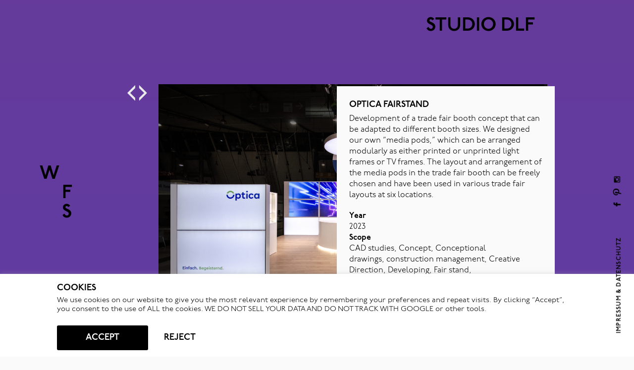

--- FILE ---
content_type: text/html; charset=UTF-8
request_url: https://studio-dlf.com/optica/
body_size: 34451
content:
<!DOCTYPE html>
<!--[if IE 6]>
<html id="ie6" lang="en-US">
<![endif]-->
<!--[if IE 7]>
<html id="ie7" lang="en-US">
<![endif]-->
<!--[if IE 8]>
<html id="ie8" lang="en-US">
<![endif]-->
<!--[if !(IE 6) | !(IE 7) | !(IE 8)  ]><!-->
<html lang="en-US">
<!--<![endif]-->
<head>
<meta charset="UTF-8" />
<meta name="viewport" content="width=device-width" />

<link rel="profile" href="http://gmpg.org/xfn/11" />
<link rel="stylesheet" type="text/css" media="all" href="https://studio-dlf.com/wp-content/themes/dlf/style.css" />

<!--[if lt IE 9]>
<script src="https://studio-dlf.com/wp-content/themes/dlf/js/html5.js" type="text/javascript"></script>
<![endif]-->
<meta name='robots' content='index, follow, max-image-preview:large, max-snippet:-1, max-video-preview:-1' />

	<!-- This site is optimized with the Yoast SEO plugin v21.8.1 - https://yoast.com/wordpress/plugins/seo/ -->
	<title>Optica Fairstand &#8212; Studio DLF</title>
	<meta name="description" content="Development of a trade fair booth concept that can be adapted to different booth sizes. We designed our own &quot;media pods,&quot; which can be arranged modularly" />
	<link rel="canonical" href="https://studio-dlf.com/optica/" />
	<meta property="og:locale" content="en_US" />
	<meta property="og:type" content="article" />
	<meta property="og:title" content="Optica Fairstand &#8212; Studio DLF" />
	<meta property="og:description" content="Development of a trade fair booth concept that can be adapted to different booth sizes. We designed our own &quot;media pods,&quot; which can be arranged modularly" />
	<meta property="og:url" content="https://studio-dlf.com/optica/" />
	<meta property="og:site_name" content="Studio DLF" />
	<meta property="article:publisher" content="https://www.facebook.com/STUDIO.DLF.Design" />
	<meta property="article:published_time" content="2023-07-25T18:43:13+00:00" />
	<meta property="article:modified_time" content="2023-07-26T10:07:53+00:00" />
	<meta name="author" content="DLF Studio" />
	<meta name="twitter:card" content="summary_large_image" />
	<meta name="twitter:label1" content="Written by" />
	<meta name="twitter:data1" content="DLF Studio" />
	<meta name="twitter:label2" content="Est. reading time" />
	<meta name="twitter:data2" content="1 minute" />
	<script type="application/ld+json" class="yoast-schema-graph">{"@context":"https://schema.org","@graph":[{"@type":"WebPage","@id":"https://studio-dlf.com/optica/","url":"https://studio-dlf.com/optica/","name":"Optica Fairstand &#8212; Studio DLF","isPartOf":{"@id":"https://studio-dlf.com/#website"},"datePublished":"2023-07-25T18:43:13+00:00","dateModified":"2023-07-26T10:07:53+00:00","author":{"@id":"https://studio-dlf.com/#/schema/person/db0623036f4cf85a7e98cdfb004765a7"},"description":"Development of a trade fair booth concept that can be adapted to different booth sizes. We designed our own \"media pods,\" which can be arranged modularly","breadcrumb":{"@id":"https://studio-dlf.com/optica/#breadcrumb"},"inLanguage":"en-US","potentialAction":[{"@type":"ReadAction","target":["https://studio-dlf.com/optica/"]}]},{"@type":"BreadcrumbList","@id":"https://studio-dlf.com/optica/#breadcrumb","itemListElement":[{"@type":"ListItem","position":1,"name":"Home","item":"https://studio-dlf.com/"},{"@type":"ListItem","position":2,"name":"Optica Fairstand"}]},{"@type":"WebSite","@id":"https://studio-dlf.com/#website","url":"https://studio-dlf.com/","name":"Studio DLF","description":"Interior &amp; Product Design, Stuttgart","potentialAction":[{"@type":"SearchAction","target":{"@type":"EntryPoint","urlTemplate":"https://studio-dlf.com/?s={search_term_string}"},"query-input":"required name=search_term_string"}],"inLanguage":"en-US"},{"@type":"Person","@id":"https://studio-dlf.com/#/schema/person/db0623036f4cf85a7e98cdfb004765a7","name":"DLF Studio"}]}</script>
	<!-- / Yoast SEO plugin. -->


<script type="text/javascript">
window._wpemojiSettings = {"baseUrl":"https:\/\/s.w.org\/images\/core\/emoji\/14.0.0\/72x72\/","ext":".png","svgUrl":"https:\/\/s.w.org\/images\/core\/emoji\/14.0.0\/svg\/","svgExt":".svg","source":{"concatemoji":"https:\/\/studio-dlf.com\/wp-includes\/js\/wp-emoji-release.min.js"}};
/*! This file is auto-generated */
!function(e,a,t){var n,r,o,i=a.createElement("canvas"),p=i.getContext&&i.getContext("2d");function s(e,t){p.clearRect(0,0,i.width,i.height),p.fillText(e,0,0);e=i.toDataURL();return p.clearRect(0,0,i.width,i.height),p.fillText(t,0,0),e===i.toDataURL()}function c(e){var t=a.createElement("script");t.src=e,t.defer=t.type="text/javascript",a.getElementsByTagName("head")[0].appendChild(t)}for(o=Array("flag","emoji"),t.supports={everything:!0,everythingExceptFlag:!0},r=0;r<o.length;r++)t.supports[o[r]]=function(e){if(p&&p.fillText)switch(p.textBaseline="top",p.font="600 32px Arial",e){case"flag":return s("\ud83c\udff3\ufe0f\u200d\u26a7\ufe0f","\ud83c\udff3\ufe0f\u200b\u26a7\ufe0f")?!1:!s("\ud83c\uddfa\ud83c\uddf3","\ud83c\uddfa\u200b\ud83c\uddf3")&&!s("\ud83c\udff4\udb40\udc67\udb40\udc62\udb40\udc65\udb40\udc6e\udb40\udc67\udb40\udc7f","\ud83c\udff4\u200b\udb40\udc67\u200b\udb40\udc62\u200b\udb40\udc65\u200b\udb40\udc6e\u200b\udb40\udc67\u200b\udb40\udc7f");case"emoji":return!s("\ud83e\udef1\ud83c\udffb\u200d\ud83e\udef2\ud83c\udfff","\ud83e\udef1\ud83c\udffb\u200b\ud83e\udef2\ud83c\udfff")}return!1}(o[r]),t.supports.everything=t.supports.everything&&t.supports[o[r]],"flag"!==o[r]&&(t.supports.everythingExceptFlag=t.supports.everythingExceptFlag&&t.supports[o[r]]);t.supports.everythingExceptFlag=t.supports.everythingExceptFlag&&!t.supports.flag,t.DOMReady=!1,t.readyCallback=function(){t.DOMReady=!0},t.supports.everything||(n=function(){t.readyCallback()},a.addEventListener?(a.addEventListener("DOMContentLoaded",n,!1),e.addEventListener("load",n,!1)):(e.attachEvent("onload",n),a.attachEvent("onreadystatechange",function(){"complete"===a.readyState&&t.readyCallback()})),(e=t.source||{}).concatemoji?c(e.concatemoji):e.wpemoji&&e.twemoji&&(c(e.twemoji),c(e.wpemoji)))}(window,document,window._wpemojiSettings);
</script>
<style type="text/css">
img.wp-smiley,
img.emoji {
	display: inline !important;
	border: none !important;
	box-shadow: none !important;
	height: 1em !important;
	width: 1em !important;
	margin: 0 0.07em !important;
	vertical-align: -0.1em !important;
	background: none !important;
	padding: 0 !important;
}
</style>
	<link rel='stylesheet' id='contact-form-7-css' href='https://studio-dlf.com/wp-content/plugins/contact-form-7/includes/css/styles.css' type='text/css' media='all' />
<link rel='stylesheet' id='cookie-law-info-css' href='https://studio-dlf.com/wp-content/plugins/cookie-law-info/legacy/public/css/cookie-law-info-public.css' type='text/css' media='all' />
<link rel='stylesheet' id='cookie-law-info-gdpr-css' href='https://studio-dlf.com/wp-content/plugins/cookie-law-info/legacy/public/css/cookie-law-info-gdpr.css' type='text/css' media='all' />
<script type='text/javascript' src='https://studio-dlf.com/wp-content/themes/dlf/js/jquery.min.js' id='jquery-js'></script>
<script type='text/javascript' id='cookie-law-info-js-extra'>
/* <![CDATA[ */
var Cli_Data = {"nn_cookie_ids":[],"cookielist":[],"non_necessary_cookies":[],"ccpaEnabled":"","ccpaRegionBased":"","ccpaBarEnabled":"1","strictlyEnabled":["necessary","obligatoire"],"ccpaType":"gdpr","js_blocking":"","custom_integration":"","triggerDomRefresh":"","secure_cookies":""};
var cli_cookiebar_settings = {"animate_speed_hide":"500","animate_speed_show":"500","background":"#fff","border":"#444","border_on":"","button_1_button_colour":"#000","button_1_button_hover":"#000000","button_1_link_colour":"#fff","button_1_as_button":"1","button_1_new_win":"","button_2_button_colour":"#333","button_2_button_hover":"#292929","button_2_link_colour":"#444","button_2_as_button":"","button_2_hidebar":"","button_3_button_colour":"#000","button_3_button_hover":"#000000","button_3_link_colour":"#fff","button_3_as_button":"1","button_3_new_win":"","button_4_button_colour":"#000","button_4_button_hover":"#000000","button_4_link_colour":"#fff","button_4_as_button":"1","button_7_button_colour":"#61a229","button_7_button_hover":"#4e8221","button_7_link_colour":"#fff","button_7_as_button":"1","button_7_new_win":"","font_family":"inherit","header_fix":"","notify_animate_hide":"1","notify_animate_show":"","notify_div_id":"#cookie-law-info-bar","notify_position_horizontal":"right","notify_position_vertical":"bottom","scroll_close":"","scroll_close_reload":"","accept_close_reload":"","reject_close_reload":"","showagain_tab":"","showagain_background":"#fff","showagain_border":"#000","showagain_div_id":"#cookie-law-info-again","showagain_x_position":"100px","text":"#000","show_once_yn":"","show_once":"10000","logging_on":"","as_popup":"","popup_overlay":"1","bar_heading_text":"COOKIES","cookie_bar_as":"banner","popup_showagain_position":"bottom-right","widget_position":"left"};
var log_object = {"ajax_url":"https:\/\/studio-dlf.com\/wp-admin\/admin-ajax.php"};
/* ]]> */
</script>
<script type='text/javascript' src='https://studio-dlf.com/wp-content/plugins/cookie-law-info/legacy/public/js/cookie-law-info-public.js' id='cookie-law-info-js'></script>
<script type='text/javascript' src='https://studio-dlf.com/wp-content/themes/dlf/js/dlf.combined.js' id='custom-script-combo-js'></script>
<script type='text/javascript' src='https://studio-dlf.com/wp-content/themes/dlf/js/app.dlf.js' id='custom-script-app-js'></script>
<link rel="https://api.w.org/" href="https://studio-dlf.com/wp-json/" /><link rel="alternate" type="application/json" href="https://studio-dlf.com/wp-json/wp/v2/posts/2984" /><link rel="alternate" type="application/json+oembed" href="https://studio-dlf.com/wp-json/oembed/1.0/embed?url=https%3A%2F%2Fstudio-dlf.com%2Foptica%2F" />
<link rel="alternate" type="text/xml+oembed" href="https://studio-dlf.com/wp-json/oembed/1.0/embed?url=https%3A%2F%2Fstudio-dlf.com%2Foptica%2F&#038;format=xml" />
<!-- Mobile Specific Metas
================================================== -->
<meta name="viewport" content="maximum-scale=1" /> 
<meta name="viewport" content="width=device-width">
<meta name="viewport" content="width=device-width, minimum-scale=1.0, maximum-scale=1.0">

<!-- MEGAFAVICON
================================================== -->
<link rel="shortcut icon" href="https://studio-dlf.com/wp-content/themes/dlf/images/favicon.ico" type="image/x-icon" />
<link rel="icon" href="https://studio-dlf.com/wp-content/themes/dlf/images/favicon.ico" type="image/x-icon">

<link rel="apple-touch-icon" sizes="57x57" href="https://studio-dlf.com/wp-content/themes/dlf/images/favico/apple-icon-57x57.png">
<link rel="apple-touch-icon" sizes="60x60" href="https://studio-dlf.com/wp-content/themes/dlf/images/favico/apple-icon-60x60.png">
<link rel="apple-touch-icon" sizes="72x72" href="https://studio-dlf.com/wp-content/themes/dlf/images/favico/apple-icon-72x72.png">
<link rel="apple-touch-icon" sizes="76x76" href="https://studio-dlf.com/wp-content/themes/dlf/images/favico/apple-icon-76x76.png">
<link rel="apple-touch-icon" sizes="114x114" href="https://studio-dlf.com/wp-content/themes/dlf/images/favico/apple-icon-114x114.png">
<link rel="apple-touch-icon" sizes="120x120" href="https://studio-dlf.com/wp-content/themes/dlf/images/favico/apple-icon-120x120.png">
<link rel="apple-touch-icon" sizes="144x144" href="https://studio-dlf.com/wp-content/themes/dlf/images/favico/apple-icon-144x144.png">
<link rel="apple-touch-icon" sizes="152x152" href="https://studio-dlf.com/wp-content/themes/dlf/images/favico/apple-icon-152x152.png">
<link rel="apple-touch-icon" sizes="180x180" href="https://studio-dlf.com/wp-content/themes/dlf/images/favico/apple-icon-180x180.png">
<link rel="icon" type="image/png" sizes="192x192"  href="https://studio-dlf.com/wp-content/themes/dlf/images/favico/android-icon-192x192.png">
<link rel="icon" type="image/png" sizes="32x32" href="https://studio-dlf.com/wp-content/themes/dlf/images/favico/favicon-32x32.png">
<link rel="icon" type="image/png" sizes="96x96" href="https://studio-dlf.com/wp-content/themes/dlf/images/favico/favicon-96x96.png">
<link rel="icon" type="image/png" sizes="16x16" href="https://studio-dlf.com/wp-content/themes/dlf/images/favico/favicon-16x16.png">
<link rel="manifest" href="https://studio-dlf.com/wp-content/themes/dlf/images/favico/manifest.json">
<meta name="msapplication-TileColor" content="#ffffff">
<meta name="msapplication-TileImage" content="https://studio-dlf.com/wp-content/themes/dlf/images/favico/ms-icon-144x144.png">
<meta name="theme-color" content="#ffffff">

</head>

<body class="post-template-default single single-post postid-2984 single-format-standard single-author singular chrome two-column right-sidebar">

		<style type="text/css">
            .gradient_background {
                background: rgba(71,20,135,0.83);
                background: linear-gradient(180deg, rgba(71,20,135,0.83) 0%, rgba(37,28,216,0.85) 100%) !important;
            }
            footer, footer > a, footer > p, footer a {
            	color: #0a0a0a !important;
            }
    </style>

<div id="page" class="hfeed gradient_background">
	<header id="branding" role="banner">
			<hgroup>
				<h1 id="site-title">
				<a href="https://studio-dlf.com/" title="Studio DLF" rel="home">
					<span class="on">STUDIO DLF</span>   
					<span class="off">STUDIO DANIELE<br/></span><span class="off shift">LUCIANO<br/></span><span class="off shift">FERRAZZANO</span>   
				</a>
				</h1>
				<!--
				<h2 id="site-description">Interior &amp; Product Design, Stuttgart</h2>
									<div id="custom_html-3" class="widget_text widget widget_custom_html"><div class="textwidget custom-html-widget"><a href="https://www.google.com/maps/dir//STUDIO+DLF,+Schloßstraße+55,+D-70176+Stuttgart,+Deutschland/@48.777427,9.1310681,13z/data=!3m1!5s0x4799db477b7c319d:0xa0aef1f3a831d2e7!4m8!4m7!1m0!1m5!1m1!1s0x4799db477b319679:0x21054a5a6d3d1c35!2m2!1d9.1660874!2d48.7773757" target="_blank" rel="noopener"><p>Schlossstrasse 55</p>
<p>70176 Stuttgart</p>
<p>GERMANY</p></a>
<p><a href="tel:4971191243069">Tel: 0711 91 24 30 69</a></p>
<p><a href="mailto:info@studio-dlf.com?subject=Contact WWW'">MAIL</a></p></div></div><div id="custom_html-2" class="widget_text widget widget_custom_html"><div class="textwidget custom-html-widget"><a href="https://www.google.com/maps/dir//Mommsenstra%C3%9Fe+21,+10629+Berlin/@52.5138056,13.2982863,14z/data=!4m8!4m7!1m0!1m5!1m1!1s0x47a850e6c1a7bee3:0x39a968b7803a9fa1!2m2!1d13.3111471!2d52.5036901" target="_blank" rel="noopener"><p>Mommsenstraße 21</p>
<p>10629 Berlin</p>
<p>GERMANY</p></a>
<p><a href="tel:4917634265931">Tel: 0176 34 26 59 31</a></p>
<p><a href="mailto:berlin@studio-dlf.com?subject=Contact WWW'">MAIL</a></p></div></div>					
				-->
			</hgroup>
			<nav id="access" role="navigation">
			<div class="menu-mainmenu-container"><ul id="menu-mainmenu" class="nav-menu"><li id="main-menu-item-13" class="menu-item menu-item-type-post_type menu-item-object-page menu-item-has-children" data-id="8" data-visible="work"><a href="https://studio-dlf.com/work/" data-id="8"><span class="subindicator"></span>  <span class="firstLetter">W</span><span class="secondLetter" data-visible="work">ork</span></a>
<ul class="sub-menu">
	<li id="main-menu-item-258" class="menu-item menu-item-type-post_type menu-item-object-page" data-id="237" data-visible="furniture"><a href="https://studio-dlf.com/work/furniture/" data-id="237"><span class="subindicator"></span>  <span class="firstLetter">F</span><span class="secondLetter" data-visible="furniture">urniture</span></a></li>
	<li id="main-menu-item-259" class="menu-item menu-item-type-post_type menu-item-object-page" data-id="235" data-visible="spaces"><a href="https://studio-dlf.com/work/spaces/" data-id="235"><span class="subindicator"></span>  <span class="firstLetter">S</span><span class="secondLetter" data-visible="spaces">paces</span></a></li>
</ul>
</li>
<li id="main-menu-item-2752" class="menu-item menu-item-type-post_type menu-item-object-page" data-id="2685" data-visible="news"><a href="https://studio-dlf.com/news-insta/" data-id="2685"><span class="subindicator"></span>  <span class="firstLetter">N</span><span class="secondLetter" data-visible="news">EWS</span></a></li>
<li id="main-menu-item-14" class="menu-item menu-item-type-post_type menu-item-object-page" data-id="6" data-visible="about"><a href="https://studio-dlf.com/about/" data-id="6"><span class="subindicator"></span>  <span class="firstLetter">A</span><span class="secondLetter" data-visible="about">bout</span></a></li>
<li id="main-menu-item-12" class="menu-item menu-item-type-post_type menu-item-object-page" data-id="10" data-visible="contact"><a href="https://studio-dlf.com/contact/" data-id="10"><span class="subindicator"></span>  <span class="firstLetter">C</span><span class="secondLetter" data-visible="contact">ontact</span></a></li>
</ul></div>			</nav><!-- #access -->
	</header><!-- #branding -->


	<div id="main">	<style type="text/css">
            .gradient_background {
                background: rgba(71,20,135,0.83);
                background: linear-gradient(180deg, rgba(71,20,135,0.83) 0%, rgba(37,28,216,0.85) 100%) !important;
            }
    </style>

		<div id="primary" class="gradient_background_">
		<div class="cursor_up" id="cursor_up"></div>
		<div class="cursor_down" id="cursor_down"></div>
		
		
			<div id="content" role="main">

									<nav id="nav-single">
					
											<span class="nav-previous"><a href="https://studio-dlf.com/mokka-table/" rel="prev"><span class="meta-nav"> ‹ </span></a></span>
						<span class="nav-next"><a href="https://studio-dlf.com/inandout/" rel="next"><span class="meta-nav"> › </span> </a></span>
										</nav><!-- #nav-single -->
					
					<!-- NIX -->					
										<div class="container gallery">
	

	
	  
  
	  <div class="masonrys js-masonrys"
			data-masonry-options='{ "columnWidth": 200, "itemSelector": ".item", "isFitWidth": true  }'>

 	  
  
  
  
  <div class='slidee'><img id='splashy-0' class='item w1  splashArticle slide' src='https://studio-dlf.com/wp-content/uploads/DLF_Optica_Fairstand_0146.png' title=' / ' alt=' / ' /></div><div class='slidee'><img id='splashy-1' class='item w2  splashArticle slide' src='https://studio-dlf.com/wp-content/uploads/DLF_Optica_Fairstand_0140.png' title=' / ' alt=' / ' /></div><div class='slidee'><img id='splashy-2' class='item w3  splashArticle slide' src='https://studio-dlf.com/wp-content/uploads/DLF_Optica_Fairstand_0186.png' title=' / ' alt=' / ' /></div><div class='slidee'><img id='splashy-3' class='item w1  splashArticle slide' src='https://studio-dlf.com/wp-content/uploads/DLF_Optica_Fairstand_0168.png' title=' / ' alt=' / ' /></div><div class='slidee'><img id='splashy-4' class='item w2  splashArticle slide' src='https://studio-dlf.com/wp-content/uploads/DLF_Optica_Fairstand_0163.png' title=' / ' alt=' / ' /></div><div class='slidee'><img id='splashy-5' class='item w3  splashArticle slide' src='https://studio-dlf.com/wp-content/uploads/DLF_Optica_Fairstand_0142.png' title=' / ' alt=' / ' /></div><div class='slidee'><img id='splashy-6' class='item w1  splashArticle slide' src='https://studio-dlf.com/wp-content/uploads/DLF_Optica_Fairstand_0165.png' title=' / ' alt=' / ' /></div><div class='slidee'><img id='splashy-7' class='item w2  splashArticle slide' src='https://studio-dlf.com/wp-content/uploads/DLF_Optica_Fairstand_0188.png' title=' / ' alt=' / ' /></div><div class='slidee'><img id='splashy-8' class='item w3  splashArticle slide' src='https://studio-dlf.com/wp-content/uploads/DLF_Optica_Fairstand_0179.png' title=' / ' alt=' / ' /></div><div class='slidee'><img id='splashy-9' class='item w1  splashArticle slide' src='https://studio-dlf.com/wp-content/uploads/DLF_Optica_Fairstand_0169.png' title=' / ' alt=' / ' /></div><div class='slidee'><img id='splashy-10' class='item w2  splashArticle slide' src='https://studio-dlf.com/wp-content/uploads/DLF_Optica_Fairstand.gif' title=' / ' alt=' / ' /></div>				
	</div>


			<div class="sheet">
				<header class="entry-header">
					<h1 class="entry-title" class="hidden">Optica Fairstand</h1>
				</header>
				<!-- .entry-header -->

				<div class="entry-content">
					<div class="seo">
					
						
		<p>Development of a trade fair booth concept that can be adapted to different booth sizes. We designed our own &#8220;media pods,&#8221; which can be arranged modularly as either printed or unprinted light frames or TV frames. The layout and arrangement of the media pods in the trade fair booth can be freely chosen and have been used in various trade fair layouts at six locations.</p>
		</div>
				
	
		<div class="details">
			
						
			<div class="row">
							<span class="col-0">Year</span><span class="col-1">2023</span>
						</div>						<div class="row">
							<span class="col-0">Scope</span><span class="col-1">CAD studies, Concept, Conceptional drawings, construction management, Creative Direction, Developing, Fair stand, Manufacturing, Set Design, Setup</span>
						</div>										
			<div class="row">
							<span class="col-0">Credits</span><span class="col-1">Project Management: Michele Ferrazzano  || 
📸 Daniele Ferrazzano</span>
						</div>		</div>

				</div>
				<!-- .entry-content -->
			<div class="social-container"> <a class="social-sprite facebook" target="_blank" href="https://www.facebook.com/sharer.php?u=https%3A%2F%2Fstudio-dlf.com%2Foptica%2F&amp;t=Optica+Fairstand" onclick="window.open(this.href); return false;" title="Like this on Facebook!" rel="nofollow"></a>
              		<a class="social-sprite pinterest" target="_blank" href="https://pinterest.com/pin/create/button/?url=https%3A%2F%2Fstudio-dlf.com%2Foptica%2F&amp;media=https%3A%2F%2Fstudio-dlf.com%2Fwp-content%2Fuploads%2FDLF_Optica_Fairstand_0146.png&amp;description=Development+of+a+trade+fair+booth+concept+that+can+be+adapted+to+different+booth+sizes.+We+designed+our+own+%26%238220%3Bmedia+pods%2C%26%238221%3B+which+can+be+arranged+modularly+as+either+printed+or+unprinted+light+frames+or+TV+frames.+The+layout+and+arrangement+%26hellip%3B%3Cbr%2F%3E%3Ca+href%3D%22https%3A%2F%2Fstudio-dlf.com%2Foptica%2F%22%3EMehr+Lesen+%3Cspan+class%3D%22meta-nav%22%3E%3C%2Fspan%3E%3C%2Fa%3E" onclick="window.open(this.href); return false;" title="Share on Pinterest" rel="nofollow"></a>
					<a class="social-sprite instagram" target="_blank" href="https://instagram.com/studio_dlf/" onclick=" window.open(this.href); return false;" title="See More on Instagram" rel="nofollow"></a>
 		</div>			
							
			</div>
			<!-- #sheet -->
					</div>
		<!-- container -->


		<!-- ----------------------------------------------------------------------------------------------------------------------------------------------- JS MENUE MARKER -->
		<script type="text/javascript">
		
		$(document).ready(function () {

			$('span').each(function(){
				if( $(this).data('visible') == "interior" )
				{
					 $(this).addClass("active");
					 $(this).show();
				}
			});			
			
			fixVimeoFrame();
				
			$( '.cycle-slideshow' ).on( 'cycle-before', function( event, opts ) {
				fixVimeoFrame();
			});


			$( window ).resize(function() {
				fixVimeoFrame();
			});


			var hasVideo = $('.slidee iframe').length;
			
			function fixVimeoFrame()
			{
				if (hasVideo > 0){
					maxWidth =  $('div.cycle-slideshow').width() ;
					if(maxWidth > 855){maxWidth = 855; }
					$('.slidee iframe').height(maxWidth / 810  *570 );
					$('.slidee iframe').width(maxWidth);
				}
			}
			
		});




		</script>								
							</div><!-- #content -->
		</div><!-- #primary -->
		
		
	</div><!-- #main -->
	<div class="scrollTop hideOnDesktop">&circ;</div>
	<footer id="colophon" role="contentinfo">
		<p>STUDIO DLF</p>
					<div id="custom_html-3" class="widget_text widget widget_custom_html"><div class="textwidget custom-html-widget"><a href="https://www.google.com/maps/dir//STUDIO+DLF,+Schloßstraße+55,+D-70176+Stuttgart,+Deutschland/@48.777427,9.1310681,13z/data=!3m1!5s0x4799db477b7c319d:0xa0aef1f3a831d2e7!4m8!4m7!1m0!1m5!1m1!1s0x4799db477b319679:0x21054a5a6d3d1c35!2m2!1d9.1660874!2d48.7773757" target="_blank" rel="noopener"><p>Schlossstrasse 55</p>
<p>70176 Stuttgart</p>
<p>GERMANY</p></a>
<p><a href="tel:4971191243069">Tel: 0711 91 24 30 69</a></p>
<p><a href="mailto:info@studio-dlf.com?subject=Contact WWW'">MAIL</a></p></div></div><div id="custom_html-2" class="widget_text widget widget_custom_html"><div class="textwidget custom-html-widget"><a href="https://www.google.com/maps/dir//Mommsenstra%C3%9Fe+21,+10629+Berlin/@52.5138056,13.2982863,14z/data=!4m8!4m7!1m0!1m5!1m1!1s0x47a850e6c1a7bee3:0x39a968b7803a9fa1!2m2!1d13.3111471!2d52.5036901" target="_blank" rel="noopener"><p>Mommsenstraße 21</p>
<p>10629 Berlin</p>
<p>GERMANY</p></a>
<p><a href="tel:4917634265931">Tel: 0176 34 26 59 31</a></p>
<p><a href="mailto:berlin@studio-dlf.com?subject=Contact WWW'">MAIL</a></p></div></div>			
	</footer><!-- #colophon -->
	<div class="imprint rotate">
		<a href="/imprint/" title="Impressum, STUDIO DLF, Product & Interior Design">IMPRESSUM & DATENSCHUTZ</a>
		<div class="social-container">
		<a class="social-sprite facebook" href="https://www.facebook.com/STUDIO.DLF.Design"  title="Like us on Facebook!" rel="nofollow" target="_blank"></a>
        <a class="social-sprite pinterest" href=" https://de.pinterest.com/studiodlf/" title="STUDIO DLF @Pinterest" rel="nofollow"  target="_blank"></a>
		<a class="social-sprite instagram" href="https://instagram.com/studio_dlf" title="Follow on Instagram" rel="nofollow"  target="_blank"></a>
		</div>
	</div>
</div><!-- #page -->
<!--googleoff: all--><div id="cookie-law-info-bar" data-nosnippet="true"><h5 class="cli_messagebar_head">COOKIES</h5><span>We use cookies on our website to give you the most relevant experience by remembering your preferences and repeat visits. By clicking “Accept”, you consent to the use of ALL the cookies. WE DO NOT SELL YOUR DATA AND DO NOT TRACK WITH GOOGLE or other tools. </br></br><a role='button' data-cli_action="accept" id="cookie_action_close_header" class="small cli-plugin-button cli-plugin-main-button cookie_action_close_header cli_action_button wt-cli-accept-btn">Accept</a> <a role='button' id="cookie_action_close_header_reject" class="small cli-plugin-button cli-plugin-main-button cookie_action_close_header_reject cli_action_button wt-cli-reject-btn" data-cli_action="reject">REJECT</a></span></div><div id="cookie-law-info-again" data-nosnippet="true"><span id="cookie_hdr_showagain">Privacy &amp; Cookies Policy</span></div><div class="cli-modal" data-nosnippet="true" id="cliSettingsPopup" tabindex="-1" role="dialog" aria-labelledby="cliSettingsPopup" aria-hidden="true">
  <div class="cli-modal-dialog" role="document">
	<div class="cli-modal-content cli-bar-popup">
		  <button type="button" class="cli-modal-close" id="cliModalClose">
			<svg class="" viewBox="0 0 24 24"><path d="M19 6.41l-1.41-1.41-5.59 5.59-5.59-5.59-1.41 1.41 5.59 5.59-5.59 5.59 1.41 1.41 5.59-5.59 5.59 5.59 1.41-1.41-5.59-5.59z"></path><path d="M0 0h24v24h-24z" fill="none"></path></svg>
			<span class="wt-cli-sr-only">Close</span>
		  </button>
		  <div class="cli-modal-body">
			<div class="cli-container-fluid cli-tab-container">
	<div class="cli-row">
		<div class="cli-col-12 cli-align-items-stretch cli-px-0">
			<div class="cli-privacy-overview">
				<h4>Privacy Overview</h4>				<div class="cli-privacy-content">
					<div class="cli-privacy-content-text">This website uses cookies to improve your experience while you navigate through the website. Out of these, the cookies that are categorized as necessary are stored on your browser as they are essential for the working of basic functionalities of the website. We also use third-party cookies that help us analyze and understand how you use this website. These cookies will be stored in your browser only with your consent. You also have the option to opt-out of these cookies. But opting out of some of these cookies may affect your browsing experience.</div>
				</div>
				<a class="cli-privacy-readmore" aria-label="Show more" role="button" data-readmore-text="Show more" data-readless-text="Show less"></a>			</div>
		</div>
		<div class="cli-col-12 cli-align-items-stretch cli-px-0 cli-tab-section-container">
												<div class="cli-tab-section">
						<div class="cli-tab-header">
							<a role="button" tabindex="0" class="cli-nav-link cli-settings-mobile" data-target="necessary" data-toggle="cli-toggle-tab">
								Necessary							</a>
															<div class="wt-cli-necessary-checkbox">
									<input type="checkbox" class="cli-user-preference-checkbox"  id="wt-cli-checkbox-necessary" data-id="checkbox-necessary" checked="checked"  />
									<label class="form-check-label" for="wt-cli-checkbox-necessary">Necessary</label>
								</div>
								<span class="cli-necessary-caption">Always Enabled</span>
													</div>
						<div class="cli-tab-content">
							<div class="cli-tab-pane cli-fade" data-id="necessary">
								<div class="wt-cli-cookie-description">
									Necessary cookies are absolutely essential for the website to function properly. This category only includes cookies that ensures basic functionalities and security features of the website. These cookies do not store any personal information.								</div>
							</div>
						</div>
					</div>
																	<div class="cli-tab-section">
						<div class="cli-tab-header">
							<a role="button" tabindex="0" class="cli-nav-link cli-settings-mobile" data-target="non-necessary" data-toggle="cli-toggle-tab">
								Non-necessary							</a>
															<div class="cli-switch">
									<input type="checkbox" id="wt-cli-checkbox-non-necessary" class="cli-user-preference-checkbox"  data-id="checkbox-non-necessary" checked='checked' />
									<label for="wt-cli-checkbox-non-necessary" class="cli-slider" data-cli-enable="Enabled" data-cli-disable="Disabled"><span class="wt-cli-sr-only">Non-necessary</span></label>
								</div>
													</div>
						<div class="cli-tab-content">
							<div class="cli-tab-pane cli-fade" data-id="non-necessary">
								<div class="wt-cli-cookie-description">
									Any cookies that may not be particularly necessary for the website to function and is used specifically to collect user personal data via analytics, ads, other embedded contents are termed as non-necessary cookies. It is mandatory to procure user consent prior to running these cookies on your website.								</div>
							</div>
						</div>
					</div>
										</div>
	</div>
</div>
		  </div>
		  <div class="cli-modal-footer">
			<div class="wt-cli-element cli-container-fluid cli-tab-container">
				<div class="cli-row">
					<div class="cli-col-12 cli-align-items-stretch cli-px-0">
						<div class="cli-tab-footer wt-cli-privacy-overview-actions">
						
															<a id="wt-cli-privacy-save-btn" role="button" tabindex="0" data-cli-action="accept" class="wt-cli-privacy-btn cli_setting_save_button wt-cli-privacy-accept-btn cli-btn">SAVE &amp; ACCEPT</a>
													</div>
						
					</div>
				</div>
			</div>
		</div>
	</div>
  </div>
</div>
<div class="cli-modal-backdrop cli-fade cli-settings-overlay"></div>
<div class="cli-modal-backdrop cli-fade cli-popupbar-overlay"></div>
<!--googleon: all--><script type='text/javascript' src='https://studio-dlf.com/wp-content/plugins/contact-form-7/includes/swv/js/index.js' id='swv-js'></script>
<script type='text/javascript' id='contact-form-7-js-extra'>
/* <![CDATA[ */
var wpcf7 = {"api":{"root":"https:\/\/studio-dlf.com\/wp-json\/","namespace":"contact-form-7\/v1"},"cached":"1"};
/* ]]> */
</script>
<script type='text/javascript' src='https://studio-dlf.com/wp-content/plugins/contact-form-7/includes/js/index.js' id='contact-form-7-js'></script>

</body>
</html>

<!-- 





                              JgMMMMMMMMMMMNNgJ
                         +MMMMMMYYT777..7777YWMMMMNg
                     JMMMMB=                     .TMMMNa
                   MMMMY                             .WMMMa
                JMMMD                                   .MMMN
              JMMMY                                        TMMN
            JMMM@                                            TMMb
           MMMM^                                               MMN
          MMM#                                                  UMN
         MMM@       JgMMMMMMMMMMMN&                              TMN
        MMM#     JMMMMMMMMMMMMMMMMMMNJ                            WMN
       dMMM    dMMMMMMMMMMMMMMMMMMMMMMN;                           MMr
       MMMF   MMMMMMMMMMMMMMMMMMMMMMMMMMN                          JMN
      JMM#   dMMMMMMMMMMMMMMMMMMMMMMMMMMMN                          MM
      MMMF   MMMMMMMMMMMMMMMMMMMMMMMMMMMMMN                         MM;
      MMM%   MMMMMMMMMMMMMMMMMMMMMMMMMMMMMMb                       JMM
      MMM;  dMMMMMMMMMMMMMMMMMMMMMMMMMMMMMMN                       MM#
      MMM|  MMMMMMMMMMMMMMMMMMMMMMMMMMMMMMMM;                     JMM%
      MMML  JMMMMMMMMMMMMMMMMMMMMMMMMMMMMMMM                      MMF
      MMMN   UMMMMMMMMMMMMMMMMMMMMMMMMMMMMM@                     MM@
      JMMMN   TMMMMMMMMMMMMMMMMMMMMMMMMMMMF                      MM^
      JMMMb    .MMMMMMMMMMMMMMMMMMMMMMMMM=    JgNNNNMNNJ        MMN
     JMMMMMb    .MMMMMMMMMMMMMMMMMMMMMM@    dMMMMMMMMMMML     dMMM^
    JMMF  WMN     TMMMMMMMMMMMMMMMMMMB     JMMMMMMMMMMMM^   JMMMD
    MM#    JMMa       7YMMMMMMMMHYT^   gr  .MMMMMMMMMMM^  JMMMM^
   MMM%      .MMm           .      JMMMMN   .MMMMMMMMY  JMMMMD
  JMMM         MMMNa              MMMMMM#     YxNA!x  JMMMM@
  MMMMNMMMMMMMMMMMMMMMNJ         ..77777^           dMMMM@
  .MMMMMBT7.    JMMMF.TMMMMNgJ                  JMMMMMM3
                 MMMF     7YMMMMMMMMMNNNNNNNMMMMM94MMMt
                  MM#      JMMMM@777TUMMMM#9=.    dMM@
                  JMM    JMMMMMM     dMMMMN       MMM
                   MMr JMMM#=.MMN    MM#.7MMN    MMM^
                   MMMMMM#^   .MMb  dMMF  JMMMMMMMM^
                   7MMM#^      .MMNMMMM     TMMMM#
                     =           MMMMM%        7Y3
                                  TMMD













A JUICY THEME FOR:
DLF STUDIO

©1999-15 RISCHKONG / VISUELLE.DE





















HAVE A NICE DAY!



--> 

--- FILE ---
content_type: text/css
request_url: https://studio-dlf.com/wp-content/themes/dlf/style.css
body_size: 42593
content:
/*
Theme Name: DLF
Theme URI: http://visuelle.de/dev/
Author: the V
Author URI: http://visuelle.de/
Description: Based on UTSI
Version: 11
License: GNU General Public License
License URI: license.txt
Tags: excellent
*/
/*

 ____ _______________________.___ 
|    |   \__    ___/   _____/|   |
|    |   / |    |  \_____  \ |   |
|    |  /  |    |  /        \|   |
|______/   |____| /_______  /|___| MMMOARRRRR!
   
*/

/* =Reset default browser CSS. Based on work by Eric Meyer: http://meyerweb.com/eric/tools/css/reset/index.html
-------------------------------------------------------------- */
html, body, div, span, applet, object, iframe, h1, h2, h3, h4, h5, h6, p,
	blockquote, pre, a, abbr, acronym, address, big, cite, code, del, dfn,
	em, font, ins, kbd, q, s, samp, small, strike, strong, sub, sup, tt,
	var, dl, dt, dd, ol, ul, li, fieldset, form, label, legend, table,
	caption, tbody, tfoot, thead, tr, th, td {
	border: 0;
	font-family: inherit;
	font-size: 100%;
	font-style: inherit;
	font-weight: inherit;
	margin: 0;
	outline: 0;
	padding: 0;
	vertical-align: baseline;
}

:focus { /* remember to define focus styles! */
	outline: 0;
}

body {
	background: #fafafa;
	line-height: 1;
}

ol, ul {
	list-style: none;
}

table { /* tables still need 'cellspacing="0"' in the markup */
	border-collapse: separate;
	border-spacing: 0;
}

caption, th, td {
	font-weight: normal;
	text-align: left;
}

blockquote:before, blockquote:after, q:before, q:after {
	content: "";
}

blockquote, q {
	quotes: "" "";
}

a img {
	border: 0;
}

article, aside, details, figcaption, figure, footer, header, hgroup,
	menu, nav, section, div, body, html {
	display: block;
	float: left;
	position: relative;
}
/* =FONTS
----------------------------------------------- */
@font-face {
	font-family: P22UndergroundDemi;
	src: url("fonts/P22Underground-DemiWeb.eot");
}

@font-face {
	font-family: P22UndergroundDemi;
	src: url("fonts/P22Underground-DemiWeb.woff") format("woff");
}

@font-face {
	font-family: P22UndergroundLight;
	src: url("fonts/P22Underground-LightWeb.eot");
}

@font-face {
	font-family: P22UndergroundLight;
	src: url("fonts/P22Underground-LightWeb.woff") format("woff");
}

/*
	STRUCTURAL
*/
body {
	font-family: P22UndergroundLight;
	-webkit-tap-highlight-color: rgba(254, 242, 0, 0.3);
}

/* Layout Shortcodes */
.one_half {
	width: 58%;
}

.one_third {
	width: 30.66%;
}

.two_thirds {
	width: 65.33%;
}

.one_fourth {
	width: 23.5%;
}

.three_fourths {
	width: 74%;
}

.one_fifth {
	width: 16.8%;
}

.two_fifth {
	width: 37.6%;
}

.three_fifth {
	width: 58.4%;
}

.four_fifth {
	width: 67.2%;
}

.one_sixth {
	width: 13.33%;
}

.five_sixth {
	width: 82.67%;
}

.one_half, .one_third, .two_thirds, .three_fourths, .one_fourth,
	.one_fifth, .two_fifth, .three_fifth, .four_fifth, .one_sixth,
	.five_sixth {
	position: relative;
	margin-right: 4%;
	margin-bottom: 20px;
	float: left;
	line-height: 1.6em;
}

.page-id-24 .one_third {
	min-height: 405px;
}

.page-id-24 .service-block .one_third, .page-id-24 #site-generator .one_third
	{
	min-height: 120px;
}

.one_fourth {
	margin-right: 2%;
}

.last {
	margin-right: 0 !important;
}

/*
	------------------------------------------------------------------------------------------------------------------------------ DLF
*/
::selection {
	background-color: #fef200 !important;
	background: #fef200 !important;
}

::-moz-selection {
	background-color: #fef200 !important;
	background: #fef200 !important;
}

html {
	float: left;
	display: block;
	width: 100%;
	height: 100%;
	-webkit-font-smoothing: antialiased;
	text-rendering: optimizeLegibility;
}

body, a {
	color: #000;
	text-decoration: none;
	float: left;
	display: block;
}

a:hover {
	/*cursor: url('cursors/cursors_pointer.png'),      
            url('cursors/cursors_pointer.cur'),     
            pointer;  */
	
}
/*	BLOCK SELECTION FOR
*/
nav, img {
	-webkit-touch-callout: none;
	-webkit-user-select: none;
	-khtml-user-select: none;
	-moz-user-select: none;
	-ms-user-select: none;
	user-select: none;
	user-drag: none;
	-webkit-user-drag: none;
}

/*	FLOAT RESET */
body, header#branding, div#page.hfeed, div#main {
	FLOAT: LEFT;
	position: relative;
	display: block;
	width: 100%;
	height: 100%;
	background-color: #f1f1f1;
	background-color: rgba(250, 250, 250, 1);
}
div#page.hfeed {
/*	overflow-y:scroll; */
height: auto !important;
min-height: 100vh;
}
header#branding {
	height: auto;
}

/*
	------------------------------------------------------------------------------------------------------------------------------ HEADER
*/
hgroup {
	width: 390px;
	right: 80px;
	top: 100px;
	position: fixed;
	display: block;
	float: right;
	font-family: P22UndergroundDemi;
	font-size: 39px;
	letter-spacing: 0.0em;
	text-transform: uppercase;
}

h1#site-title, #text-2 p {
	
}

h1#site-title {
	padding-bottom: 50px;
}

h1#site-title .off {
	display: none;
}

h1#site-title .off.shift {
	padding-left: 154px;
}

#text-2 p {
	line-height: 45px;
}

h2#site-description {
	display: none;
}

header#branding {
	z-index: 22101;
}

div.textwidget, hgroup {
	background-color: rgba(250, 250, 250, 0);
	transition: background-color 0.5s ease;
}

div.textwidget:hover, hgroup:hover {
	background-color: rgba(250, 250, 250, 0.0);
	transition: background-color 0.5s ease;
}

.page-template-worklist div.textwidget, .single div.textwidget {
	display: none;
}

.page-id-6 div.textwidget, .page-id-297 div.textwidget {
	display: none;
}

.page-id-6 nav#access ul.sub-menu {
	display: none;
}

/*
	------------------------------------------------------------------------------------------------------------------------------ SPLASH
*/
div.menu-mainmenu-container {
	max-width: 240px;
}

div.meistergallery, div.container {
	margin-left: 335px;
	margin-right: 335px;
	margin-top: 170px;
	z-index: 321;
	background-color: transparent !important;
}

div.meistergallery {
	margin-left: 235px; /* 135 */
	margin-right: 35px;
	margin-top: 220px;
}

div.meistergallery img {
	/*	margin-left:45px;
	margin-right:45px;*/
	display: inline-block;
	width: 100%;
	display: none;
}

div.meistergallery.instabeauty {
	width:60vw;
	float:right;
}
div.meistergallery.instabeauty a {
	float:right;
}

div.meistergallery.instabeauty:nth-child(odd),
div.meistergallery.instabeauty a:nth-child(odd) {
	float:left !important;
	max-width: 55vw;
}

div.meistergallery.instabeauty .meister_fancybox
{
	max-width: 50vw;
}



div.splashArticle {
	/*	margin-bottom:-45px;*/
	float: left;
	width: 100%;
}

div.meistergallery a {
	width: 100%;
	float: left;
}

div.cycle-slideshow {
	width: 100%;
	transition: background-color 0.5s ease;
	transition: opacity 0.5s ease;
	z-index: 10002;
}

div.cycle-slideshow:hover {
	opacity: 0.3;
	transition: opacity 0.5s ease;
	background-color: #fafafa;
}

.single div.cycle-slideshow:hover {
	opacity: 1;
	background-color: #fafafa;
}

.meistergallery .headline, .worklist .headline {
	z-index: 999;
	position: relative;
	top: -350px;
	font-size: 24px;
	line-height: 50px;
	margin-bottom: -0px;
	text-transform: uppercase;
	font-family: P22UndergroundLight;
	color: #fff;
	color: rgba(250, 250, 250, 0);
	text-align: center;
	float: left;
	/*	width:100%; */
	display: block;
	position: relative;
}

.worklist .headline {
	font-size: 24px;
	line-height: 32px;
}

div.headline {
	/*	width:100%; */
	margin: auto 0;
	dsplay: block;
	float: left;
	position: relative;
	height: auto;
	line-height: 50px;
	transition: color 0.5s ease;
}

div.headline.active {
	color: #000;
	transition: color 0.5s ease;
}

div.slidee {
	width: 100%;
	display: block;
	height: auto;
	float: left;
	-webkit-transition: opacity .5s ease-in;
	-moz-transition: opacity .5s ease-in;
	-o-transition: opacity .5s ease-in;
	-ms-transition: opacity .5s ease-in;
	transition: opacity .5s ease-in;
}

.single div.slidee {
	width: auto;
	float: left;
}

.cycle-slideshow div.slidee {
	width: 100%;
}

.slide {
	-webkit-transition: opacity .5s ease-in;
	-moz-transition: opacity .5s ease-in;
	-o-transition: opacity .5s ease-in;
	-ms-transition: opacity .5s ease-in;
	transition: opacity .5s ease-in;
}

.invisible {
	opacity: .3;
}

/*
	------------------------------------------------------------------------------------------------------------------------------ WORKLIST
*/
.workgallery {
	margin-top: 210px;
	margin-right: 288px;
	margin-left: 288px;
	float: left;
	display: block;
}

.worklist div.splashArticle {
	float: left;
	width: 29%;
	margin-right: 45px;
	transition: width 0.3s ease;
	/*	margin-bottom:45px; */
}

.worklist img {
	float: left;
	width: 100%;
}

.Float img {
	max-height: 260px;
	min-height: 250px;
	width: auto;
}

.worklist .headline {
	/*	display:none;*/
	z-index: 9999;
}

.page-template-worklist .workgallery {
	margin-right: 0020px; /* 240 */
	margin-left: 235px;
	margin-top: 105px;
}

div.container {
	margin-right: 350px;
	margin-left: 355px;
}

.single div.container {
	margin-right: 265px;
	margin-left: 335px;
}

div.container.gallery {
	overflow: hidden;
	margin: 0 0 0 0px;
	margin-left: 320px;
	display: block;
	width: 80%;
	position: relative;
	margin-top: 170px;
}

div.press.container {
	margin-left: 0;
	margin-top: 0px;
	margin-right: 0px;
}

.basicpage .one_half {
	width: 66%;
	margin-right: 0px;
	margin-bottom: 3rem;
}

.basicpage div.meistergallery a {
	width: auto;
	float: none;
}

.basicpage div.meistergallery ul, .basicpage ul {
	display: block;
	width: 100%;
	float: left;
}

.basicpage div.meistergallery ul li {
	font-size: 24px;
	line-height: 32px;
	display: block;
	width: 100%;
	float: left;
}

.basicpage div.meistergallery ul li a:hover {
	text-decoration: underline;
}

.basicpage p {
	float: left;
	display: block;
	width: 100%;
	position: relative;
}

.basicpage li small, .basicpage div.meistergallery ul li:hover small {
	font-size: 16px;
	text-decoration: none;
}
/*
	------------------------------------------------------------------------------------------------------------------------------ PRESSLIST
*/

.page-id-6 div.meistergallery, .page-id-10 div.meistergallery,
	.page-id-297 div.meistergallery {
	margin-right: 20px;
	margin-left: 240px;
}
 .page-id-10 div.meistergallery {
 margin-left:360px;
 margin-top:00px;
 }
 
h1, h2, h3 {
	font-size: 39px;
	font-family: P22UndergroundDemi;
	text-transform: uppercase;
	line-height: 45px;
}

h2, .page-id-6 .press.container li {
	font-size: 24px;
	line-height: 32px;
}

h3 {
	font-size: 18px;
	line-height: 26px;
}

.page-id-6 .press.container li a:hover {
	/*background-color:#fff;*/ /*#fef200; */
	text-decoration: underline;
}

div.meistergallery div.press.container a {
	width: auto;
}

.page-id-6 .press.container li, .page-id-6 .press.container li a, div.meistergallery div.press.container li a
	{
	width: 100%;
}
/* ------------------------------------------------------------------------------------------------------------------------------ PRESS
*/
#presspage header.entry-header {
	width: 100%;
	display: block;
	float: left;
	font-size: 39px;
}

.sheet.press a {
	width: 100%;
	display: block;
	float: left;
}

#presspage div.press.container {
	margin-top: 40px;
	width: 100%;
	float: left;
	display: block;
}

#presspage ul, #presspage li {
	width: 100%;
	float: left;
	display: block;
	font-size: 24px;
	line-height: 32px;
}

#tooltip {
	position: absolute;
	z-index: 9999;
	color: #fff;
	font-size: 10px;
	width: 180px;
	height: 220px;
	padding: 10px;
}

a.download {
	font-family: P22UndergroundDemi;
	font-size: 12px;
	float: left;
	text-transform: uppercase;
	width: 100%;
	display: block;
	line-height: 32px;
	margin-bottom: 5px;
}

.imprint {
	font-family: P22UndergroundDemi;
	position: fixed;
	right: -130px;
	bottom: 150px;
	font-size: 12px;
	color: #eaeaea;
	line-height: 14px;
	text-transform: uppercase;
	letter-spacing: 0.1em;
	z-index: 11119999;
}

.rotate {
	-webkit-transform: rotate(-90deg);
	-moz-transform: rotate(-90deg);
	-ms-transform: rotate(-90deg);
	-o-transform: rotate(-90deg);
	filter: progid:DXImageTransform.Microsoft.BasicImage(rotation=3);
}
/* ------------------------------------------------------------------------------------------------------------------------------ TOOLTIP
*/
#tooltip img {
	max-height: 280px;
	width: auto;
	padding: 4px;
	margin-bottom: -3px;
}

#tooltip .tipHeader {
	height: 220px;
}
/* IE hack */
*html #tooltip .tipHeader {
	margin-bottom: -8px;
}

#tooltip .tipBody {
	background-color: #000;
}

/*
	------------------------------------------------------------------------------------------------------------------------------ Fades
*/
.fadeIn {
	opacity: 1.0;
	transition: opacity 0.6s ease;
}

.fadeOut {
	opacity: 0.3;
	transition: opacity 0.6s ease;
}

/*
	------------------------------------------------------------------------------------------------------------------------------ Cursors
*/
#cursor_down {
	cursor: url('cursors/cursors_down.png'), url('cursors/cursors_down.cur'),
		s-resize;
}

#cursor_up {
	cursor: url('cursors/cursors_up.png'), url('cursors/cursors_up.cur'),
		n-resize;
}

#cursor_right, .cycle-next:hover {
	cursor: url('cursors/cursors_right.png'),
		url('cursors/cursors_right.cur'), e-resize;
}

#cursor_left, .cycle-prev:hover {
	cursor: url('cursors/cursors_left.png'), url('cursors/cursors_left.cur'),
		w-resize;
}

.cursor_down, .cursor_up, .cursor_left, .cursor_right {
	float: left;
	width: 100%;
	display: block;
	position: fixed;
	background-color: rgba(55, 25, 55, 0.0);
	height: 250px;
	z-index: 1;
}

.cursor_up {
	top: 0px;
	height: 150px;
	background-color: rgba(55, 25, 55, 0.0);
}

.cursor_down {
	bottom: 0px;
}

.disabled {
	background-color: rgba(250, 250, 250, 0.0);
}

.disabled-cursor {
	display: none;
}

div.cycle-next, div.cycle-prev {
	float: left;
	width: 120px;
	display: block;
	background-color: rgba(55, 25, 55, 0.0);
	position: absolute;
	top: 0;
	width: 30%;
	z-index: 800;
	height: 85%;
}

div.cycle-next {
	right: 0;
}

.scrollTop {
	position: fixed;
	left: 10px;
	bottom: -20px;
	font-size: 64px;
	display: none;
	cursor: pointer;
}
/*
	------------------------------------------------------------------------------------------------------------------------------ BASICPAGE
*/
.basicpage {
	float: left;
	display: block;
	width: 100%;
	background-color: transparent !important;
}

.basicpage iframe {
	width: 100%;
	height: 600px;
}

/*
	------------------------------------------------------------------------------------------------------------------------------ NAVI
*/
nav#access {
	font-family: P22UndergroundDemi;
	font-size: 39px;
	position: fixed;
	float: left;
	top: 332px;
	left: 80px;
	text-transform: uppercase;
	transition: top 0.05s ease;
}

body.has-video-container nav#access {
	
}

nav#access a {
	width: 100%;
}

nav#access .menu-item:nth-child(1) {
	padding-bottom: 280px;
}

nav#access .menu-item:nth-child(2) {
	padding-bottom: 35px;
}
nav#access .menu-item:nth-child(3) {
	padding-bottom: 35px;
}
ul.sub-menu {
	/*	display:none;*/
	
}

nav#access ul.sub-menu {
	float: left;
	/* float:right;*/
	margin-left: 45px;
}

nav#access ul.sub-menu .menu-item {
	padding-bottom: 0px;
	float: left;
	width: 100%;
}

div#main {
	height: 100%;
	height: auto;
	display: block;
	float: left;
	position: relative;
	width: 100%;
	height: auto;
		background-color: transparent !important;
}

#nav-single {
	font-size: 78px;
	float: left;
	margin-left: 255px;
	position: fixed;
	top: 175px;
	z-index: 99999;
}

ul.sub-menu {
	max-width: 230px;
}

ul.sub-menu.disabled {
	color: #fff;
	color: rgba(250, 250, 250, 0);
	transition: color 0.3s 0.1s ease;
	opacity: 0;
}

.secondLetter, .secondLetter.active {
	color: #000;
	color: rgba(0, 0, 0, 1);
	transition: color 0.9s 0.1s ease;
}

.secondLetter.disabled {
	color: #fff;
	color: rgba(250, 250, 250, 0);
	transition: color 0.9s 0.1s ease;
}

.secondLetter.delayed {
	color: #fff;
	color: rgba(250, 250, 250, 0);
	transition: color 0.3s 3.3s ease;
}

span.meta-nav {
	color: #eaeaea;
}

span.meta-nav:hover {
	color: #000;
}
/*
	------------------------------------------------------------------------------------------------------------------------------ SINGLE PROJECT
*/
.page-template-basicpage h1.entry-title {
	font-size: 18px;
}

.single h1.entry-title {
	font-family: P22UndergroundDemi;
	font-size: 39px;
	float: left;
	text-transform: uppercase;
	width: 100%;
	display: block;
	line-height: 45px;
	margin-bottom: 5px;
}

.single .sheet h1.entry-title {
	font-size: 18px;
	line-height: 1.4em;
}

.single .gallery h1.entry-title {
	font-size: 18px;
	line-height: 1.4em;
}

.single .sheet div.details, .single .sheet p, .single .gallery div.details,
	.single .gallery p {
	font-size: 16px;
	line-height: 1.4em;
}

.single div#primary {
	float: left;
	width: 100%;
	position: relative;
	height: 100%;
	display: block;
	display: block;
	float: left;
	position: relative;
	width: 100%;
	height: auto;
	overflow: hidden;
}

.single div#content {
	float: left;
	display: block;
	position: relative;
	line-height: 24px;
	width: 100%;
	height: 100%;
	/*	cursor: url('cursors/cursors_default.png'),      
            url('cursors/cursors_default.cur'),     
            cursor;  */
	margin-bottom: 40px;
}

div.container.slider {
	max-width: 1200px;
}

.single footer#colophon {
	display: none;
}

.single #cursor_down, .single #cursor_up {
	display: none;
}

.single .sheet {
	position: relative;
	float: left;
	width: 550px;
	z-index: 1001;
	top: 15px;
}

.single .gallery .sheet {
	position: fixed;
	width: 390px;
	/* width:30vw; */
	top: 225px;
	right: 160px; /* 260 */
	/* right:10vw; */
}

.row {
	display: block;
	width: 100%;
	float: left;
}

.col-0 {
	display: block;
	width: 90px;
	float: left;
	font-family: P22UndergroundDemi;
}

.col-1 {
	float: left;
	display: block;
	width: 100%;
	max-width: 350px;
}

.single div.seo {
	margin-bottom: 20px;
}

div.theslides {
	display: inline-block;
}

.theslides img {
	margin-right: 45px;
	width: 100%;
}

div.theslides.cycle-slideshow {
	height: 55%;
}

.content h1 {
	font-family: P22UndergroundDemi;
	font-size: 200%;
	text-transform: uppercase;
}

div.entry-content {
	width: 100%;
}
/* ------------------------------------------------------------------------------------------------------------------------------ MASON
*/
div.masonry.js-masonry {
	width: 1000px;
	height: 1600px;
}

.masonry {
	background: #EEE;
	max-width: 640px;
	min-height: 1500px;
	counter-reset: item;
}

.masonry .item {
	width: 300px;
	height: auto;
	float: left;
	border: 2px solid #fff;
}

.masonrys .item {
	margin-right: 45px;
	margin-bottom: 45px;
	display: block;
	float: left;
	width: 100%;
	max-height: 520px;
	width: auto;
}

.masonry .item.w1 {
	width: 200px;
}

.masonry .item.w2 {
	width: 120px;
}

.masonry .item.w3 {
	width: 400px;
}

.masonry .item.w4 {
	width: 50%;
}

.masonry .item.h2 {
	height: 100px;
}

.masonry .item.h3 {
	height: 130px;
}

.masonry .item.h4 {
	height: 180px;
}

.masonry.counting {
	
}

.masonry .item:before {
	counter-increment: item;
	content: counter(item);
	display: block;
	color: white;
	padding-top: 0.2em;
	text-align: center;
	font-size: 18px;
}

div.masonrys.js-masonrys {
	float: left;
	width: 100%;
	display: block;
	position: relative;
}

/* ------------------------------------------------------------------------------------------------------------------------------ GALLERY
*/
.gallery .sheet {
	right: 200px;
	background-color: rgba(250, 250, 250, 1);
	display: block;
	width: 430px;
	padding: 25px;
}

/* ------------------------------------------------------------------------------------------------------------------------------ FOOTER
*/
footer {
	font-family: P22UndergroundDemi;
	font-size: 24px;
	letter-spacing: 0.0em;
	text-transform: uppercase;
	line-height: 32px;
	padding-bottom: 30px;
}

footer#colophon {
	display: block;
}

footer {
	padding-top:80px;
	padding-left:80px;
	padding-bottom:80px;
	width:50vw;
	
}
footer .widget_text {
	width: 25vw;
	float:left;
}

.workgallery.Float div.splashArticle {
	max-width: 420px;
	width: auto;
	padding-right: 0px;
	margin-right: 0px;
}

div.workgallery.Float {
	width: 80%;
	/*max-width:1200px;*/
}

div#content, div#primary.worklist {
	width: 100%;
	display: block;
	float: left;
	position: relative;
	min-height: 100vh;
}

div.entry-content.shiftContent-1 {
	position: relative;
	top: 205px;
}

.social-sprite {
	display: inline-block;
	overflow: hidden;
	background-repeat: no-repeat;
	background-image: url(images/social_icons.svg);
	background-size: 480px 280px;
	margin-right: 5px;
}

.facebook, .facebook:visited {
	width: 20px;
	height: 23px;
	background-position: -5px -5px;
	color: #000;
}

.pinterest, .pinterest:visited {
	width: 20px;
	height: 23px;
	background-position: -34px -5px;
	color: #000;
}

.instagram, .instagram:visited {
	width: 20px;
	height: 23px;
	background-position: -66px -5px;
	color: #000;
}

.facebook:hover {
	opacity: 0.5;
	background-color: #fef200 !important;
	background: #fef200 !important;
}

.pinterest:hover {
	opacity: 0.5;
	background-color: #fef200 !important;
	background: #fef200 !important;
}

.instagram:hover {
	opacity: 0.5;
	background-color: #fef200 !important;
	background: #fef200 !important;
}

div.social-container {
	float: left;
	width: 100%;
	display: block;
	position: relative;
	top: 10px;
	height: 50px;
}

.imprint div.social-container {
	top: -23px;
	left: 250px;
	position: relative;
	display: block;
	float: left;
}

iframe {
	float: left;
	width: 100%;
	display: inline-block;
}

/*
	FAMOUS
*/
.basicpage div.meistergallery #instafeed a, div.meistergallery #instafeed img
	{
	min-height: 280px;
	min-width: 280px;
	display: block;
	position: relative;
	float: left;
	font-size: 18px;
	line-height: 28px;
}

div#instafeed, a.instaItem {
	float: left;
	width: 100%;
	height: auto;
	display: block;
	position: relative;
	font-size: 18px;
}

#instafeed span, a.instaItem span {
	height: 30px;
	padding-top: 10px;
	display: block;
	float: left;
	position: relative;
	font-family: P22UndergroundDemi;
	font-size: 18px;
	line-height: 28px;
}

#instafeed span.bigger, a.instaItem span.bigger {
	padding-top: 10px;
	font-size: 36px;
	line-height: 38px;
	padding-left: 5px;
}

.home div.meistergallery a.instaItem {
	height: auto;
	margin-bottom: 210px !important;
}

hgroup {
	right: 0;
	width: 240px;
	top: 30px;
	width: 420px !important;
	top: 30px;
}

/*
	BUY NOW
*/
.buy_me {
	width: 100%;
}

.button.buy_now {
	text-align: center;
	width: 80%;
	display: block;
	height: 44px;
	border-radius: 4px;
	color: #000;
	background-color: #fef200 !important;
	font-size: 18px;
	line-height: 44px;
	transition: background-color 0.3s ease;
}

.button.buy_now:hover {
	color: #fef200;
	background-color: #000 !important;
	transition: background-color 0.3s ease;
}

#cookie-law-info-bar {
	z-index: 9999993 !important;
	padding: 1vw 9vw !important;
	text-align: left !important;
	display:block;
}
.cli_messagebar_head {
	font-size:18px !important;
	line-height:32px !important;
	font-family: P22UndergroundDemi;
}
.wt-cli-accept-btn
{
	width:5vw;
	min-width:160px;
	text-align:center;
}
#cookie-law-info-bar span {
	line-height:18px;
}
.small.cli-plugin-button, .small.cli-plugin-button:visited
{
	text-transform:uppercase;
	font-size:18px !important;
	font-family: P22UndergroundDemi;
	line-height:32px;
	height: 32px;
	border-radius: 3px;
	font-weight:400;
	margin-left:0 !important;
}
.small.cli-plugin-button:hover {
	color:#000 !important;
	background-color:#fef200 !important;
	transition: background-color 0.3s ease;
}
#cookie_action_close_header_reject {
	margin-left:20px !important;
	background-color:transparent !important;
	color:black !important;
	text-transform:initial;
	
	
}
/* =Contact
----------------------------------------------- */
.adress {
	padding-left: 0vw;
	padding-top: 64px;
	width: 55%;
	display: block;
	font-size: 18px;
	font-weight: 400;
	font-family: P22UndergroundLight;
	line-height: 26px;
	float: left !important;
}

.adress b {
	font-size: 26px;
	font-family: P22UndergroundDemi;
	font-weight: 400;
	line-height: 32px;
	float: left;
	display: block;
	width: 100%;
}

.adress a {
	padding-top: 12px;
	width: auto;
	float: left !important;
	display: block;
}

.adress a:hover {
	color: #fef200;
}
/* = video_image_typo_color_box
----------------------------------------------- */
.vitc {
	overflow:clip;
	width: 100%;
	min-height: 30vh;
	
	min-height: 520px;
	min-height: 50vw;
	display: block;
	float: left;
	font-size: 39px;
	line-height: 48px;
	font-family: P22UndergroundDemi;
}

.vitc .overlay_text {
/*	right:192px; top: 160px; padding:3vw; */

	width:100%;
	height:100%;
	float: left;
	text-align: center;
	display: block;
	left:initial;
}

.make_small_text {
	font-size: 28px;
	line-height: 36px;	
}

.overlay_text {
	position: absolute;
	top: 0;
	left: 0;
	z-index: 3;
}

.text-full-container {
	width:100%;
	height:100%;
	display: flex;
	align-content: center;
}
.center-absolute {
	width:90%;
	margin: auto;
	align-self: center;
}

.image_stack, .video_stack {
	width: 100%;
	max-width: 100%;
	overflow: hidden;
	position: relative;
	top: 0;
	left: 0;
	z-index: 1;
	line-height: 0;
	display: block;
}

.mobile-image {
	display: none !important;
	width: 100%;
}

.desktop-image {
	display: block !important;
	width: 100%;
}

.image_stack {
	z-index: 2;
	position: absolute;
	display: flex;
	display: flex;
	align-items: center;
	justify-content: center;
}

.image_stack img {
	
}

.video_stack video {
	width: 100vw !important;
	height: auto !important;
}
.mobile-video {
	display: none !important;
	
}

.desktop-video {
	display: block;
}
.page-template-contact-page footer#colophon
{
	display:none;
}

/*
	BUTTON MAILCHIMP
*/
.mc4wp-form {
	z-index:99;
	float:left;
	min-width:99vw;
	max-width:100vw; 
	margin: 0 auto;
	top:0;
	left:0;
	background:white;
	position:relative;
}
.mc4wp-form-fields,
.mc4wp-response {
	margin: 0 auto;
	width:40vw;
	float:none;
	padding:32px;
}
.mc4wp-response p
{
	padding:44px;
	font-family: P22UndergroundDemi;
}
.mc4wp-alert,
.mc4wp-success
{
  font-size:28px;
  line-height:28px;
}
}
.mc4wp-form-fields p {
	width:100%;
}
input[type=email] {
  width: 100%;
  padding: 12px 20px;
  margin: 8px 0;
  box-sizing: border-box;
  font-size:28px;
  line-height:28px;
}

input[type=checkbox] {
}

input[type=submit] {
	border: none;
	background-color:#fef200;
  	color: white;
  	padding: 16px 32px;
	text-decoration: none;
	margin: 4px 2px;
	cursor: pointer;
}

/*
<div class="checkbox-wrapper-dlf">
  <div class="round">
    <input type="checkbox" id="checkbox-18" />
    <label for="checkbox-18"></label>
  </div>
</div>

*/
.checkbox-wrapper-dlf {
	width:100%;
}
.checkbox-wrapper-dlf a {
	float:left;
	width:auto;
	margin-top:8px;
}
  .checkbox-wrapper-dlf .round {
    position: relative;
    width:32px;
    margin-right:8px;
    float:left;
  }

  .checkbox-wrapper-dlf .round label {
    background-color: #fff;
    border: 1px solid #ccc;
    border-radius: 50%;
    cursor: pointer;
    height: 28px;
    width: 28px;
    display: block;
  }

  .checkbox-wrapper-dlf .round label:after {
    border: 2px solid #fff;
    border-top: none;
    border-right: none;
    content: "";
    height: 6px;
    left: 8px;
    opacity: 0;
    position: absolute;
    top: 9px;
    transform: rotate(-45deg);
    width: 12px;
  }

  .checkbox-wrapper-dlf .round input[type="checkbox"] {
    visibility: hidden;
    display: none;
    opacity: 0;
  }

  .checkbox-wrapper-dlf .round input[type="checkbox"]:checked + label {
    background-color: #66bb6a;
    border-color: #66bb6a;
  }

  .checkbox-wrapper-dlf .round input[type="checkbox"]:checked + label:after {
    opacity: 1;
  }



/* =Responsive Structure
----------------------------------------------- */
/*

      ___           ___           ___           ___         ___           ___           ___           ___     
     /  /\         /  /\         /  /\         /  /\       /  /\         /__/\         /  /\         /  /\    
    /  /::\       /  /:/_       /  /:/_       /  /::\     /  /::\        \  \:\       /  /:/_       /  /:/_   
   /  /:/\:\     /  /:/ /\     /  /:/ /\     /  /:/\:\   /  /:/\:\        \  \:\     /  /:/ /\     /  /:/ /\  
  /  /:/~/:/    /  /:/ /:/_   /  /:/ /::\   /  /:/~/:/  /  /:/  \:\   _____\__\:\   /  /:/ /::\   /  /:/ /:/_ 
 /__/:/ /:/___ /__/:/ /:/ /\ /__/:/ /:/\:\ /__/:/ /:/  /__/:/ \__\:\ /__/::::::::\ /__/:/ /:/\:\ /__/:/ /:/ /\
 \  \:\/:::::/ \  \:\/:/ /:/ \  \:\/:/~/:/ \  \:\/:/   \  \:\ /  /:/ \  \:\~~\~~\/ \  \:\/:/~/:/ \  \:\/:/ /:/
  \  \::/~~~~   \  \::/ /:/   \  \::/ /:/   \  \::/     \  \:\  /:/   \  \:\  ~~~   \  \::/ /:/   \  \::/ /:/ 
   \  \:\        \  \:\/:/     \__\/ /:/     \  \:\      \  \:\/:/     \  \:\        \__\/ /:/     \  \:\/:/  
    \  \:\        \  \::/        /__/:/       \  \:\      \  \::/       \  \:\         /__/:/       \  \::/   
     \__\/         \__\/         \__\/         \__\/       \__\/         \__\/         \__\/         \__\/ 
*/

/* ------------------------------------------------------------------------------------------------------------------------------ > 1670
*/
/*
 d888   .d8888b.  .d8888b.  .d8888b.  
d8888  d88P  Y88bd88P  Y88bd88P  Y88b 
  888  888       Y88b. d88P888    888 
  888  888d888b.  "Y88888" 888    888 
  888  888P "Y88b.d8P""Y8b.888    888 
  888  888    888888    888888    888 
  888  Y88b  d88PY88b  d88PY88b  d88P 
8888888 "Y8888P"  "Y8888P"  "Y8888P"  
*/
@media ( max-width : 1680px) {
	.worklist div.splashArticle {
		width: 43.5%;
		/*transition: width 0.3s ease;*/
	}
}

/* ------------------------------------------------------------------------------------------------------------------------------ < 1670
*/
/*
 d888   .d8888b.  .d8888b.  .d8888b.  
d8888  d88P  Y88bd88P  Y88bd88P  Y88b 
  888  888       Y88b. d88P888    888 
  888  888d888b.  "Y88888" 888    888 
  888  888P "Y88b.d8P""Y8b.888    888 
  888  888    888888    888888    888 
  888  Y88b  d88PY88b  d88PY88b  d88P 
8888888 "Y8888P"  "Y8888P"  "Y8888P"  
*/
@media ( min-width : 1191px) and (max-width: 1670px) {
	.worklist div.splashArticle {
		width: 42%;
		/*transition: width 0.3s ease;*/
	}
	div.meistergallery {
		margin-right: 50px;
		/*transition: width 0.3s ease;*/
	}
	.basicpage .one_half {
		width: 60%;
	}
}

@media ( min-width : 1191px) and (max-height: 700px) {
	nav#access .menu-item:nth-child(1) {
		padding-bottom: 210px;
	}
}

/* ------------------------------------------------------------------------------------------------------------------------------ < 1440
*/
@media ( min-width : 1191px) and (max-width: 1440px) {
	.single .gallery .sheet {
		bottom: 0px;
		top: initial;
	}

	.make_small_text {
		font-size: 24px;
		line-height: 32px;	
	}
}

/* ------------------------------------------------------------------------------------------------------------------------------ < 1190
*/
/*
d888   d888  .d8888b.  .d8888b.  
d8888  d8888 d88P  Y88bd88P  Y88b 
  888    888 888    888888    888 
  888    888 Y88b. d888888    888 
  888    888  "Y888P888888    888 
  888    888        888888    888 
  888    888 Y88b  d88PY88b  d88P 
88888888888888"Y8888P"  "Y8888P"  
*/
@media ( max-width : 1190px) {
	.mobile-image {
		display: none !important;
	}
	.mobile-video {
		display: none !important;
	}
	
	.worklist div.splashArticle {
		width: 33%;
		margin-bottom: 15%;
		/*transition: width 0.3s ease;*/
	}
	div.meistergallery {
		margin-right: 80px;
		/*transition: width 0.3s ease;*/
	}
	.page-template-worklist .workgallery {
		margin-right: 00px;
		margin-left: 130px;
		margin-top: 110px;
	}
	.one_half {
		width: 80%;
	}
	.basicpage .one_half {
		width: 80%;
	}

	.make_small_text {
		font-size: 22px;
		line-height: 30px;	
	}
}

@media only screen and (max-width: 1024px) {
	.single .gallery .sheet {
		bottom: 0px;
		top: initial;
	}
	div.container.gallery {
		width: 80%;
		margin-left: 230px;
	}
}

/* ------------------------------------------------------------------------------------------------------------------------------ < 920
*/
/*

 .d8888b.  .d8888b.  .d8888b.  
d88P  Y88bd88P  Y88bd88P  Y88b 
888    888       888888    888 
Y88b. d888     .d88P888    888 
 "Y888P888 .od888P" 888    888 
       888d88P"     888    888 
Y88b  d88P888"      Y88b  d88P 
 "Y8888P" 888888888  "Y8888P"
 */
@media ( max-width : 920px) {
	html {
		overflow-y: scroll;
		height: auto;
		min-height: 100vh;
	}
	/* FORM */
	.mc4wp-form-fields,
	.mc4wp-response {
		margin: 0 auto;
		width:90vw;
		float:none;	
		padding:32px;
	}
	input[type=email] {
		font-size:22px;
		max-width:90%;
	}



	/* FORM */
	div.entry-content.shiftContent-1
	{
		top:0;
	}
	.imprint {
		right:-130px;
	}
	
	footer {
		padding-top:80px;
		padding-left:20px;
		padding-bottom:80px;
		width:80vw;
	
	}
	footer .widget_text {
		width: 60vw;
		float:left;
		padding-top:40px;
	}
	
	.adress {
		width:65%;
	}
	.vitc {
		min-height:98vw;
		max-width: 100vw;

	}
	.vitc .overlay_text {
		padding:3vw;
		line-height: 1.65rem;
		font-size: 1.3rem;
		max-width: 90vw;
	}
	.vitc .overlay_text.make_small_text {
		line-height: 1.25rem;
		font-size: 1.1rem;
	}
	.desktop-image {
		display: none !important;
	}
	.mobile-image {
		display: block !important;
		width: 100%;
	}
	.mobile-video {
		display: block !important;
	}
	.desktop-video {
		display: none !important;
	}
	.workgallery {
		
	}
	.worklist div.splashArticle {
		width: 40%;
		/* transition: width 0.3s ease; */
	}
	.meistergallery .headline, .worklist .headline {
		font-size: 24px;
	}
	div.meistergallery {
		margin-right: 80px;
		margin-left: 130px;
		/* transition: margin 0.3s ease; */
	}
	.meistergallery .headline, .worklist .headline {
		top: -220px;
		line-height: 28px;
	}
	.disabled {
		display: none;
	}
	.home footer, .home footer#colophon {
		display: block;
		margin-left: 335px;
		font-size: 39px;
	}
	.home footer #text-2, .home footer div.textwidget, .home footer #text-2 p
		{
		display: block;
		line-height: inherit !important;
	}
	footer, footer#colophon {
		display: none;
	}
	.home footer, .home footer#colophon {
		display: block;
		font-size: 18px;
		margin-left: 64px;
		line-height: 24px;
	}
	.home footer #text-2 {
		line-height: 24px;
	}
	.single .sheet {
		width: auto;
	}
	.single div.entry-content, .col-1 {
		width: 100%;
	}
	.page-template-worklist .workgallery {
		margin-right: 00px;
		margin-left: 130px;
		margin-left: 60px;
		margin-top: 110px;
	}
	.single div.container {
		margin-right: 80px;
		margin-left: 60px;
		margin-top: 110px;
		overflow: hidden;
	}
	#presspage div.press.container {
		margin-right: 0px;
		margin-left: 0px;
	}
	nav#access {
		top: 145px;
		left: 15px;
	}
	nav#access a {
		background-color: #fff;
		background-color: rgba(250, 250, 250, 0.0);
		padding-top: 5px;
		padding-right: 5px;
		width: auto;
	}
	.secondLetter.disabled {
		display: none;
	}
	nav#access ul.sub-menu .menu-item, nav#access .menu-item {
		/*		width:auto; */
		
	}
	li#main-menu-item-12.menu-item.menu-item-type-post_type.menu-item-object-page
		{
		position: absolute;
		left: 0px;
		margin-top: 20px;
	}
	hgroup {
		right: 0;
		width: 240px;
		top: 30px;
		width: 420px;
		top: 30px;
	}
	#text-2 {
		display: none;
	}
	.page-id-10 header #text-2 {
		display: block;
		top: 45px;
	}
	.single .gallery .sheet {
		right: 0px;
		right: 0px;
		float: left;
		position: relative;
		width: 100%;
		top: 0px;
		left: 0px;
		display: block;
		max-width: 420px;
		margin: 0 0 0 0;
		padding: 0 0 0 0;
		
		max-width:90%;
		padding: 16px;
		
		
	}
	#cursor_down, #cursor_up {
		display: none;
	}
	#nav-single {
		font-size: 78px;
		margin-left: 10px;
		top: 640px;
		left: 0px;
	}
	.page-id-297 div.one_half {
		font-size: 10px;
		line-height: 15px;
	}

	/*
	BUY NOW
*/
	.buy_me {
		width: 100%;
	}
	.button.buy_now {
		text-align: center;
		width: 100%;
		display: block;
		height: 32px;
		border-radius: 3px;
		color: #000;
		background-color: #fef200 !important;
		font-size: 14px;
		line-height: 32px;
		transition: background-color 0.3s ease;
	}
	
	/*
	COOKIE
	*/
	#cookie-law-info-bar
	{
		padding-top:20px !important;
		padding-bottom:20px !important;
	}

	/*

	INSTAFF

	*/


div.meistergallery.instabeauty {
	margin:0 0 0 0 !important;
	width:80vw;
	float:left;
}
div.meistergallery.instabeauty a {
	float:left;
}

div.meistergallery.instabeauty:nth-child(odd),
div.meistergallery.instabeauty a:nth-child(odd) {
	float:left !important;
	max-width: 90vw;
}

div.meistergallery.instabeauty .meister_fancybox
{
	max-width: 90vw;
}

	.make_small_text {
		font-size: 18px;
		line-height: 24px;	
	}

}

/* ------------------------------------------------------------------------------------------------------------------------------ < 650
*/
/*
 d888   .d8888b.  .d8888b.     d8888  
d8888  d88P  Y88bd88P  Y88b   d8P888  
  888  888    888       888  d8P 888  
  888  888    888     .d88P d8P  888  
  888  888    888 .od888P" d88   888  
  888  888    888d88P"     8888888888 
  888  Y88b  d88P888"            888  
8888888 "Y8888P" 888888888       888  
*/
@media ( max-width : 650px) and (max-device-width: 1024px) {
	.one_half, .one_third, .two_thirds, .three_fourths, .one_fourth,
		.one_fifth, .two_fifth, .three_fifth, .four_fifth, .one_sixth,
		.five_sixth {
		position: relative;
		margin-right: 0%;
		margin-bottom: 16px;
		float: left;
		line-height: 1.6em;
		width: 100%;
		font-size: 15px;
		font-size: 1.07142857142857rem;
	}
	.page-template-basicpage .one_half {
		width: 80%;
	}
	.two_thirds p {
		margin: 0;
	}
	.last {
		margin-right: 0 !important;
		margin-bottom: 20px;
	}

	/* DLF */
	hgroup {
		right: 0;
		width: 300px;
		top: 30px;
		float: right;
	}
	h1#site-title {
		float: right;
		margin-right: 20px;
	}
	nav#access {
		top: 145px;
		left: 15px;
	}
	nav#access a {
		width: auto;
		min-width: 30px;
	}
	.worklist div.splashArticle {
		width: 100%;
		/* transition: width 0.3s ease; */
	}
	nav#access .menu-item:nth-child(1) {
		padding-bottom: 180px;
	}
	div#main {
/*		overflow-x: hidden; */
	}
	div.meistergallery, div.container {
		margin-right: 0;
		margin-left: 65px;
		margin-top: 110px;
	}
	div.splashArticle {
		margin-bottom: 0;
	}
	div#primary.frontpage {
		width: 100%;
		overflow-x: hidden;
	}
	/*
		SINGLE
	*/
	div.container {
		margin-right: 0;
		margin-left: 65px;
		display: block;
		width: 100%;
	}
	.single div#content {
		position: relative;
		overflow-x: hidden;
	}
	.single .sheet {
		max-width: 230px;
	}
	.page-id-6 div.meistergallery {
		margin-right: 10px;
		margin-left: 50px;
		width: 80%;
	}
	.page-id-6 div.meistergallery, .page-id-10 div.meistergallery,
		.page-id-297 div.meistergallery {
		margin-right: 20px;
		margin-left: 50px;
	}
	.page-id-6 ul.sub-menu, .page-id-10 ul.sub-menu {
		display: none;
	}
	/*
	FOOTER
	*/
	footer#colophon {
	padding-left: 60px;
		line-height: 32px;
	}
	.single footer#colophon, .single footer #text-2, .single footer div.textwidget,
		#text-2 p {
		font-size: 18px;
		line-height: 24px;
		display: block;
	}
	.container h1, .container h2, .container h3, #presspage ul, #presspage li
		{
		font-size: 18px;
		line-height: 30px;
	}
	a.download {
		line-height: 30px;
	}
	.single div.seo {
		width: 100%;
		line-height: 30px;
	}
	.masonrys .item {
		width: 100%;
	}
	#nav-single {
		font-size: 78px;
		margin-left: 10px;
		top: 480px;
		left: 0px;
	}
	div.entry-content {
		width: 98%;
		margin-right: 2%;
	}
}

@media only screen and (max-width: 768px) {
	a.instaItem, a.instaItem span, a.instaItem span.bigger {
		font-size: 16px;
		line-height: 20px;
	}
	hgroup {
		width: 280px !important;
	}

	.make_small_text,
	.vitc .overlay_text.make_small_text {
		line-height: 1.15rem;
		font-size: 1.0rem;
	}
}

/*
 .d8888b.     d8888  .d8888b.  
d88P  Y88b   d8P888 d88P  Y88b 
888         d8P 888 888    888 
888d888b.  d8P  888 888    888 
888P "Y88bd88   888 888    888 
888    8888888888888888    888 
Y88b  d88P      888 Y88b  d88P 
 "Y8888P"       888  "Y8888P" 
 */
@media only screen and (max-device-height: 480px) and (max-width: 640px) {
	nav#access {
		top: 70px;
	}


}

hgroup {
	right: 0;
	width: 240px;
	top: 30px;
}

/* ????: } 2023-06-20 */

/* S5 Fix */
@media screen and (device-width: 360px) and (device-height: 640px) and
	(-webkit-device-pixel-ratio: 3) {
	h1, h2, h3, nav#access {
		font-size: 24px;
	}
	.single footer#colophon, .single footer #text-2, .single footer div.textwidget,
		#text-2 p, .home footer div.textwidget, .home footer #text-2 p,
		#colophon p {
		font-size: 16px;
	}
}
/* FINALS
----------------------------------------------- */
.hidden {
	display: none;
}

--- FILE ---
content_type: text/javascript
request_url: https://studio-dlf.com/wp-content/themes/dlf/js/app.dlf.js
body_size: 13557
content:
/* 
* UTSI Tools for Wordpress
  ____ _______________________.___ 
|    |   \__    ___/   _____/|   |
|    |   / |    |  \_____  \ |   |
|    |  /  |    |  /        \|   |
|______/   |____| /_______  /|___| MMMOARRRRR!
   
* https://visuelle.de 
*/	
/* TODO: BYE BYE  */	
/*
console.info("Handcoded with LOVE. https://visuelle.de");
console.log = function() {};
console.info = function() {};*/


$(document).ready(function () {

			
	var jBody = $('body');
	var jSheet = $('.sheet');
	var jDivSheet = $('div.sheet');
	var jImgSlide = $('img, .slide');
	var jSiteTitle = $("h1#site-title");
	var jMenuItemUL = $('li.menu-item a > ul');
	var jDivScrollTop = $('div.scrollTop');
	var jUlSubMenu = $("ul.sub-menu");
	var jFirstAndSecondLetter = $('.firstLetter, .secondLetter');
	var jNavAccess = $('nav#access');
	var jSpanSecondLetter = $( "span.secondLetter" );
	var jCursorUp = $('#cursor_up');
	var jCursorDown = $('#cursor_down');
	var jHgroupText = $('hgroup .textwidget');
	
	
	// Toggle Slides
	$(function(){ // run after page loads
		$(".toggle_container").hide(); 
		// Switch the "Open" and "Close" state per click then slide up/down (depending on open/close state)
		$("p.trigger").click(function(){
			$(this).toggleClass("active").next().slideToggle("normal", function(){ 
				// FadeIn Projects
				var elems = $('.projectContainer .col');
				var count =  elems.size() - 1;
				elems.each(function(i) {
					$(this).fadeIn(200, function() {});
				});
			});
			return false; // Prevent the browser jump to the link anchor
		});
	});

	jImgSlide.hide();
	jImgSlide.load(function () {
		$(this).fadeIn(1200);
	});

	/*
	 * 	MENUE
	 */
	var hasSubMenu = false;
	var menuIsOpen = false;

	if (Modernizr.mq('only all and (max-width: 920px)')) {
		// --------------------------------------------------------------------------------------------------------------- MOBILE NAVI
		setupMobileNavi();
		fixGaps();
	} else {
		 setupDesktopNavi();
		 fixGaps();
	}

	//   
	makeMeFamous();
	shiftNaviIfVideo();
	
	// fadeOut onStart
	jSpanSecondLetter.delay("1300").queue(function(){
		if($(this).parent().parent().hasClass('current_page_parent') || $(this).parent().parent().hasClass('current_page_item') ) {

		} else {
			if(!$(this).hasClass("active")){
				$(this).addClass("disabled").dequeue();
			}
		}
	});

	if(jBody.hasClass("home"))
	{
		jUlSubMenu.addClass("disabled").dequeue();	
	}
	if(jBody.hasClass("page-template-basicpage"))
	{
		if(jBody.hasClass('parent-pageid-8'))
		{
			// daily stream
		} else {
			jUlSubMenu.addClass("disabled").dequeue();
		}
	}
	jSiteTitle.mouseover(function(e) {

		if (Modernizr.mq('only all and (min-width: 768px)')) 
		{
			$('.text-widget').css("display","block").show();
			$('h1#site-title .on').hide();
			$('h1#site-title .off').show();
		}

	}).mouseout(function (e) {
	
		if (Modernizr.mq('only all and (min-width: 768px)')) 
		{
			$('h1#site-title .off').hide();
			$('h1#site-title .on').show();
		}
	});

	// ----
	jDivScrollTop.on('click', function (){
		$('html, body').animate({
		    'scrollTop':   $('body').offset().top
		}, 300);
	});

	//
	function setupMobileNavi ()
	{
		jMenuItemUL.click(function(e){ 
			e.preventDefault();
		});
	
		jFirstAndSecondLetter.click(function(e) {
			e.preventDefault();

			if($(this).parent().children(".secondLetter").hasClass("disabled")){
				$(this).parent().children(".secondLetter").removeClass("disabled");
				if($(this).parent().parent().children(".sub-menu").length > 0){
					hasSubMenu = true;
					$(this).parent().parent().children(".sub-menu").show();
				} else {
					hasSubMenu = false;
				}
				$(this).parent().parent().children(".sub-menu").show();
				
			} else {
				// maybe open, so jump
				window.location.href= $(this).parent().attr('href');
			}
		});
	}
	
	//
	function setupDesktopNavi ()
	{
// --------------------------------------------------------------------------------------------------------------- DESKTOP NAVI
		jMenuItemUL.click(function(e){ 
			e.preventDefault();
		});

		jFirstAndSecondLetter.mouseover(function(e) {
			$(this).parent().children(".secondLetter").removeClass("disabled");
			//
			if($(this).parent().parent().children(".sub-menu").length > 0){
				hasSubMenu = true;
			} else {
				hasSubMenu = false;
			}
			if(hasSubMenu){
				$(this).parent().parent().children(".sub-menu").show();
			} 
		}).mouseout(function(e){
			if($(this).parent().parent().hasClass('current_page_parent') || $(this).parent().parent().hasClass('current_page_item') ) {
				
			} else {
				if(!$(this).parent().children(".secondLetter").hasClass("active")){
					$(this).parent().children(".secondLetter").addClass("disabled");
				}
			}

			//
			if(!hasSubMenu){
				$(this).parent().parent().children(".sub-menu").hide();
			}
		});

		// --------------------------------------------------------------------------------------------------------------- ARTICLE ANIMATION
		var xpos;
		$('div.splashArticle > a').mouseover(function(e) {
			var height = (($(this).children('div.cycle-slideshow').height() / -2 )-20) +"px";
			xpos =  (($(this).children('div.cycle-slideshow').width() / 2 )-($(this).children('div.headline').width()/ 2)) +"px";

			$(this).children("div.headline").css('top', height);

			if($('body.home').length > 0){
				$(this).children("div.headline").animate({
					left:  xpos,
				}, 300, function() {
				});
			} else {
				$(this).children("div.headline").css('left', xpos);
			}

			$(this).children("a div.headline").addClass("active");
		}).mouseout(function(e){
			$(this).children("a div.headline").removeClass("active");
			xpos =  (($(this).children('div.cycle-slideshow').width() / 2 )-($(this).children('div.headline').width()/ 2)) +"px";

			if($('body.home').length > 0){
				$(this).children("a div.headline").animate({
					left:  $(this).children('a .cycle-slideshow').width() - $(this).children('a div.headline').width() ,
				}, 400, function() {
					$(this).css('left', "0px");
				});
			} else {
				$(this).children("div.headline").css('left', xpos);
			}
		});
	}
	// -----------------------------------------------------------------

	var $videoContainer = $('#vitc');
    var offsetVideoContainer = 0;
    var offsetSheetTextBox = 0;
    if(jSheet.length){
			offsetSheetTextBox = parseInt(jSheet.css('top').replace('px', ''));
		}
	var posYF;
	var offs;
	var finPosSheet = 0;
	
	// navi fixposition if video
	var fixAt = 332;
		if (Modernizr.mq('only all and (min-width: 921px)')) {
		} else {
		fixAt = 145;
	}
	
	
	function shiftNaviIfVideo(){
	
		if($videoContainer != undefined){
			if($videoContainer.length) {
				offsetVideoContainer = $videoContainer.height();
				offs = offsetVideoContainer + 69;
		
				var offset = $videoContainer.offset();
				posY = offset.top - $(window).scrollTop();
				var topt = $videoContainer.position();
				posYF = posY + offs;
			
				// navigation
				if((offs+posY) > fixAt){
					jNavAccess.css({ top: (posYF) +'px'});
				}
				if(jSheet.length){
					if (Modernizr.mq('only all and (min-width: 1024px)')) {
						finPosSheet = offsetSheetTextBox + offs + posY;
						jSheet.css({ top: finPosSheet +'px' });
					} else { 
			
						 }
						
					
				}
				
			}
		}
	}
	shiftNaviIfVideo();
	
	$(window).scroll(function() {
		var height = $(window).scrollTop();
		//var jHgrouptext = $('hgroup .textwidget');
		shiftNaviIfVideo();
		if( jBody.hasClass("home") || jBody.hasClass("page-template-basicpage")  ){
			if(jBody.hasClass("page-id-6") ){} else {
				if(height  > 300) {
					if(jHgroupText != undefined) {
						jHgroupText.fadeOut("slow");
					}
				} else {
					if(jHgroupText  != undefined) {
						jHgroupText.fadeIn("slow");
					}
				}
			}
		}
		
		if (Modernizr.mq('only all and (min-width: 921px)')) {
			if( jBody.hasClass("single") ){
				// detail boy mit text und credits
				if(height  > (150) && $videoContainer.length < 1 ) {
				 	jSheet.fadeOut("slow");
				} else if(finPosSheet < offsetSheetTextBox &&  $videoContainer.length > 0 ) {
				 	jSheet.fadeOut("slow");
					
				} else {
					jSheet.fadeIn("slow");
				}
	
			}
			jNavAccess.show();
			jDivScrollTop.hide();
		} else {
			if(height  > (offs - 45 ) ) {
				jNavAccess.fadeOut('fast');
				jDivScrollTop.fadeIn('fast');
			} else {
				jNavAccess.show();
				jDivScrollTop.hide();
			}
		};
	});

	// ----------------------------------------------------------------- FADEIN 

	jDivSheet.fadeIn(1500);
	jImgSlide.fadeIn(1200);

	// ----------------------------------------------------------------- MOUSE
	//
	var currentSlide = 0;
	var slideNumsAtHome = $('.splashArticle').length;

	// scollit
	jCursorUp.addClass('disabled-cursor');
	scrollIt($('#splashy-0'));

	if (Modernizr.mq('only all and (min-width: 1024px)')) {
		jCursorUp.on('click', function(){
			currentSlide--;
			scrollIt($('#splashy-'+currentSlide));
			if(currentSlide < 1)
			{
				jCursorUp.addClass('disabled-cursor');
			} else {
				jCursorUp.removeClass('disabled-cursor');
				jCursorDown.removeClass('disabled-cursor');
			}
		});

		jCursorDown.on('click', function(){
			currentSlide++;
			scrollIt($('#splashy-'+currentSlide));
			if(currentSlide >= (slideNumsAtHome -1))
			{
				jCursorDown.addClass('disabled-cursor');
			} else {
				jCursorDown.removeClass('disabled-cursor');
				jCursorUp.removeClass('disabled-cursor');
			}
		});
	}
	// ----------------------------------------------------------------- SCROLLIT
	function scrollIt($anchor)
	{

		if($anchor == undefined)
		{
			jCursorUp.addClass('disabled-cursor');
			$anchor = $('#splashy-0')
		}
		if(currentSlide >= slideNumsAtHome )
		{
			jCursorDown.addClass('disabled-cursor');
		}
		
		if($anchor.offset() == undefined) {} else {
			jBody.animate({
			    'scrollTop':   $anchor.offset().top - 170
			}, 1200);
		}
	}

	// -----------------------------------------------------------------
	var invisibleClassName = 'invisible',
	scrollWait = 50;

	function isInvisible(el) {
		var wh = $(window).height(),
		wt = $(window).scrollTop(),
		eh = $(el).height() -100,
		et = $(el).offset().top -100;
		return ((wh + wt) <= et || wt >= (et + eh));
	}

	function checkVisibleAll(elements) {
		elements.each(function () {
			$(this)[(isInvisible(this) ? 'add' : 'remove') + 'Class'](invisibleClassName);
		});
	}

	$.fn.visible = function () {
		var elements = this,
		scrollTimer = null;
		function scrolled() {
			clearTimeout(scrollTimer);
			scrollTimer = setTimeout(function () {
				checkVisibleAll(elements);
			}, scrollWait);
		}
		checkVisibleAll(elements);
		$(window).bind("scroll resize", scrolled);
		return this;
	};

	if (Modernizr.mq('only all and (min-width: 921px)')) {
		//----------------------------------------------------------------- tooltip 2
		$('a[rel=tooltip]').mouseover(function(e) {
			var tip = $(this).attr('title');	
			$(this).attr('title','');
			imageUrl = $(this).data('img-src');
			$tipp = jBody.append('<div id="tooltip"><div class="tipHeader"></div><div class="tipBody"><img src="'+ imageUrl +'"/></div><div class="tipFooter"></div></div>');		
			$tipp.fadeIn('500');
			$tipp.fadeTo('10',0.9);
		}).mousemove(function(e) {
			$('#tooltip').css('top', e.pageY - 325);
			$('#tooltip').css('left', e.pageX - 90);
		}).mouseout(function() {
			$(this).attr('title',$('.tipBody').html());
			jBody.children('div#tooltip').fadeOut('slow').remove();
		});
	};

	var loadButton = $('.loadButton');

	function makeMeFamous()
	{
		// deprecated > watch insta.php inside theme
	}
	
	function pressInstaInbetween ()
	{
		var maxCount = 0;
		$('#instafeed > a.instaItem').each(function(){
			$(this).css('display', 'none');
			if(maxCount < 5 )
			{	
				var randomP =  getRandomInt( 0,  $('div.meistergallery div.slide').length -1);
				randomP =  getRandomInt( 0,  $('div.meistergallery div.slide').length -1);
				var $targ =  $('div.meistergallery').children().eq(randomP)  ;
				var $clone = $(this).clone();
				$clone.insertAfter($targ);
				$clone.children('img').show();
				$clone.show();
			}
			maxCount++;
		});
	}

	// fix gaps
	function fixGaps()
	{

		var ccc = 0;
		var lastGapB = 0;
		var lastGapR = 0;
		var lastGapT = 0;
		// workspacefix
		$('.worklist div.splashArticle, .meistergallery div.splashArticle, a.instaItem').each(function()
		{
			// erste immer schmäler
			var randomW = getRandomArbitrary(33, 65);
			var marginB = getRandomArbitrary(7, 11); 
			var marginT = getRandomArbitrary(70, 310) / 10; 
			if(ccc== 0) {
				if(randomW > 45) { randomW = getRandomArbitrary(35, 50); }
			}

			var isLeftOrRight =  getRandomInt(0, 1); 
			var floatLeftOrRight = "left";
			if(isLeftOrRight== 1) {
				floatLeftOrRight = "right";
			}
			if(Modernizr.mq('only all and (max-width: 667px)'))
			{
				$(this).css('margin-top', (marginT *getRandomArbitrary(1,3))+( getRandomArbitrary(1,4) *isLeftOrRight) + "%").css('margin-bottom',(marginB *3 )+ "%");
			} else {
				$(this).css('float', floatLeftOrRight).css('width', randomW + "%").css('margin-top', marginT + "%").css('margin-bottom', marginB + "%").css('margin-right', (marginB /4) + "%");
			}
			ccc++;
		});
	}
	
	// everthing on resize 
	function resizeCallBack()
	{
		fixGaps();
    	shiftNaviIfVideo();
	}

	//--------------------------------------------------------------------------------------------------- MATH
	function toRad(Value) {
	    return Value * Math.PI / 180;
	}
	
	function getRandomArbitrary(min, max) {
	    return Math.random() * (max - min) + min;
	}
	
	function getRandomInt(min, max) {
		return Math.floor(Math.random() * (max - min + 1)) + min;
	}


	// BROWSER THINGIES
    $(window).on('debouncedresize', function() {
        resizeCallBack();
    });

 

});


var feed;
var userFeed;
	console.info("🥨");


--- FILE ---
content_type: image/svg+xml
request_url: https://studio-dlf.com/wp-content/themes/dlf/images/social_icons.svg
body_size: 2009
content:
<?xml version="1.0" encoding="utf-8"?>
<!-- Generator: Adobe Illustrator 18.1.1, SVG Export Plug-In . SVG Version: 6.00 Build 0)  -->
<!DOCTYPE svg PUBLIC "-//W3C//DTD SVG 1.1//EN" "http://www.w3.org/Graphics/SVG/1.1/DTD/svg11.dtd">
<svg version="1.1" id="Layer_1" xmlns="http://www.w3.org/2000/svg" xmlns:xlink="http://www.w3.org/1999/xlink" x="0px" y="0px"
	 viewBox="0 0 960 560" enable-background="new 0 0 960 560" xml:space="preserve">
<g>
	<path d="M26.8,29.4v-2.8c0-4.1,3-7.3,6.7-7.3H38v5.5h-4.5c-0.5,0-1.1,0.8-1.1,1.7v2.9H38V35h-5.6v13.6h-5.6V35h-4.5v-5.6H26.8z"/>
	<path d="M87.4,41.6c-0.4-0.3-0.6-1.3-1.1-0.9c-0.8,3.5-1.8,7.4-3.4,10.1h-2.3h0.1c-0.3-1.3-0.1-4.1,0.1-5.5c0.6-3.4,2.6-8,2.6-11.3
		c0-1.5-0.8-3-0.5-4.7c0.4-3.1,4.7-5.8,6.2-2.4c1.7,4-3.6,8.8-0.7,11.6c0.6,0.6,2.1,0.9,3.4,0.7c6.1-1.2,7-14.2,1.9-17.1
		c-7.2-4.4-15.5,2.4-14.7,9.3c0.3,2.6,3.1,4.1,0.8,6.4c-3.4-1.3-4.7-3.8-4.7-7.7c0.1-8.2,7.7-13.4,16.2-12.4c5.5,0.6,10.1,5,10.7,10
		c0.4,4.5-1,10.1-4.3,12.8C95.4,42.5,90.2,43.8,87.4,41.6z"/>
	<path d="M162.3,21.4c0.9,0,1.7,0.3,2.3,0.9s0.9,1.4,0.9,2.3v18.7c0,0.9-0.3,1.7-0.9,2.3s-1.4,0.9-2.3,0.9h-18.7
		c-0.9,0-1.7-0.3-2.3-0.9s-0.9-1.4-0.9-2.3V24.6c0-0.9,0.3-1.7,0.9-2.3s1.4-0.9,2.3-0.9H162.3z M162.7,32h-2.3
		c0.2,0.4,0.3,0.7,0.3,1c0,0.3,0,0.7,0,1.1c0,1.1-0.2,2-0.6,3s-1,1.7-1.7,2.4c-0.7,0.7-1.5,1.2-2.5,1.6s-2,0.6-3.1,0.6
		s-2.1-0.2-3-0.6c-0.9-0.4-1.8-0.9-2.5-1.6s-1.3-1.5-1.7-2.4s-0.6-1.9-0.6-3c0-0.8,0.1-1.6,0.4-2.2h-2.4v10.6c0,0.3,0.1,0.5,0.3,0.7
		c0.2,0.2,0.5,0.3,0.7,0.3h17.5c0.3,0,0.5-0.1,0.7-0.3c0.2-0.2,0.3-0.4,0.3-0.7V32z M152.9,29c-1.4,0-2.6,0.5-3.6,1.4
		c-1,0.9-1.5,2.1-1.5,3.5c0,0.7,0.1,1.3,0.4,1.9c0.3,0.6,0.6,1.1,1.1,1.5c0.5,0.4,1,0.8,1.6,1.1c0.6,0.3,1.3,0.4,2,0.4
		c0.7,0,1.4-0.1,2-0.4s1.2-0.6,1.6-1.1c0.4-0.4,0.8-1,1.1-1.5c0.3-0.6,0.4-1.2,0.4-1.9c0-0.7-0.1-1.4-0.4-1.9
		c-0.3-0.6-0.6-1.1-1.1-1.6c-0.4-0.4-1-0.8-1.6-1.1C154.3,29.1,153.6,29,152.9,29z M158.6,24.1c-0.3,0-0.5,0.1-0.7,0.4
		s-0.4,0.5-0.4,0.8V28c0,0.3,0.1,0.5,0.4,0.7c0.2,0.2,0.5,0.4,0.7,0.4h2.9c0.3,0,0.6-0.1,0.8-0.4c0.2-0.2,0.3-0.5,0.3-0.7v-2.8
		c0-0.3-0.1-0.6-0.3-0.8c-0.2-0.2-0.5-0.4-0.8-0.4H158.6z"/>
</g>
</svg>
